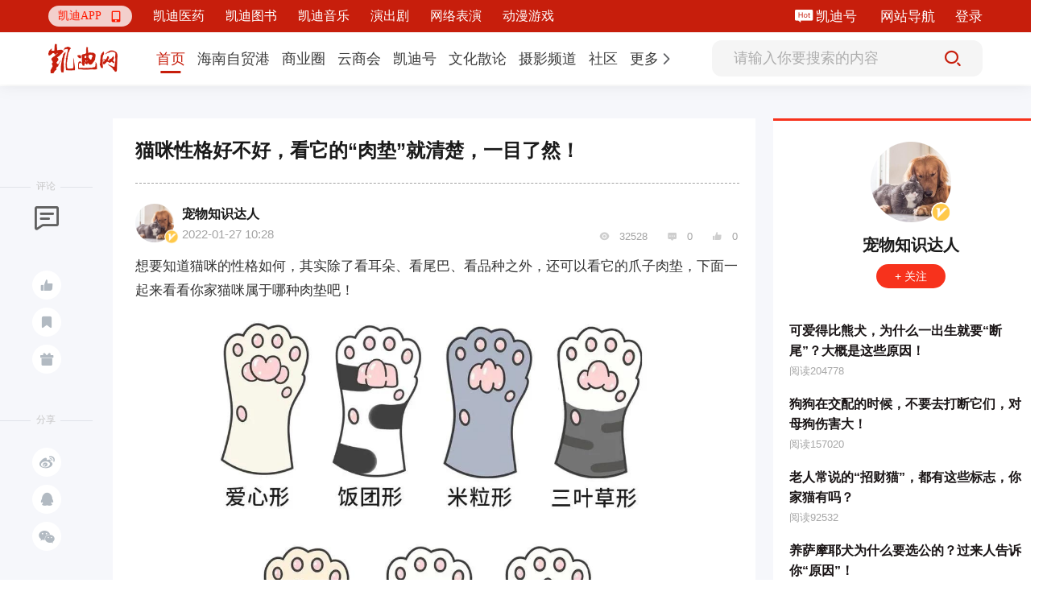

--- FILE ---
content_type: text/html; charset=utf-8
request_url: https://www.9kd.com/note/3740528
body_size: 11977
content:
<!doctype html>
<html data-n-head-ssr>
<head >
  <title>猫咪性格好不好，看它的“肉垫”就清楚，一目了然！_凯迪网资讯</title><meta  charset="utf-8"><meta  name="viewport" content="width=device-width, initial-scale=1"><meta  name="X-UA-Compatible" content="IE=edge,chrome=1"><meta  name="keywords" content="猫咪性格好不好，看它的“肉垫”就清楚，一目了然！"><meta  name="description" content="想要知道猫咪的性格如何，其实除了看耳朵、看尾巴、看品种之外，还可以看它的爪子肉垫，下面一起来看看你家猫咪属于哪种肉垫吧！①饭团肉垫饭团肉垫的猫咪其实是一只很开朗，而且还充满正义感的猫咪，这种猫咪对主人特别的忠心，而且警觉性很高，见不到家人被欺负。而且这样的猫咪都是很勇敢的，打架特别的厉害！②三叶草肉垫三叶草肉垫的猫咪特别的聪明，智商都是很高的，而且喜欢粘人，知道如何讨好主人，还有做一些简单的训练难"><meta  itemprop="url" content="[object Object]"><meta  itemprop="url" content="https://www.9kd.com/undefined/3740528"><link  rel="icon" type="image/x-icon" href="/favicon2.ico"><link  rel="stylesheet" href="https://g.alicdn.com/de/prismplayer/2.9.3/skins/default/aliplayer-min.css"><script  src="https://g.alicdn.com/de/prismplayer/2.9.3/aliplayer-min.js" charset="utf-8" type="text/javascript"></script><script  src="https://player.alicdn.com/aliplayer/presentation/js/aliplayercomponents.min.js" charset="utf-8"></script><script  src="https://hm.baidu.com/hm.js?f23477377aa0bd1dc93743229bb437b7" type="text/javascript"></script><link rel="preload" href="/_nuxt/aebdb4a.js" as="script"><link rel="preload" href="/_nuxt/cba1025.js" as="script"><link rel="preload" href="/_nuxt/css/eca0e85.css" as="style"><link rel="preload" href="/_nuxt/e048e52.js" as="script"><link rel="preload" href="/_nuxt/css/1d15264.css" as="style"><link rel="preload" href="/_nuxt/5510646.js" as="script"><link rel="preload" href="/_nuxt/css/bd2bb28.css" as="style"><link rel="preload" href="/_nuxt/cc2c5ba.js" as="script"><link rel="preload" href="/_nuxt/css/ff08d62.css" as="style"><link rel="preload" href="/_nuxt/9ab3c32.js" as="script"><link rel="preload" href="/_nuxt/e51d8c7.js" as="script"><link rel="preload" href="/_nuxt/css/da37dcf.css" as="style"><link rel="preload" href="/_nuxt/3211994.js" as="script"><link rel="stylesheet" href="/_nuxt/css/eca0e85.css"><link rel="stylesheet" href="/_nuxt/css/1d15264.css"><link rel="stylesheet" href="/_nuxt/css/bd2bb28.css"><link rel="stylesheet" href="/_nuxt/css/ff08d62.css"><link rel="stylesheet" href="/_nuxt/css/da37dcf.css">
  <script src="https://hm.baidu.com/hm.js?49b9ec0752fc32fa94fb88844e9bc707" id="baidu_tj"></script>
  <script>try{window._hmt=window._hmt||[],window._hmt.push(["_trackPageview",to.fullPath])}catch(t){}</script>
  <script>window.dataLayer=window.dataLayer||[]</script>
  <script>function gtag(){dataLayer.push(arguments)}window.dataLayer=window.dataLayer||[],gtag("js",new Date),gtag("config","UA-194279133-1")</script>
</head>
<body >
  <div data-server-rendered="true" id="__nuxt"><!----><div id="__layout"><div class="fixedkdheader-newui fixedkdheader-newui-fold"><div class="community-functional community-functional-newui community-functional-newui-fold" data-v-00bc7a71><div class="community-wrap" data-v-00bc7a71><div class="left-wrap-newui left-wrap-newui-fold" data-v-257c0db2 data-v-00bc7a71><div class="nav-erweima nav-erweima-newui nav-erweima-newui-fold" data-v-1c903982 data-v-257c0db2><div class="el-dropdown" data-v-1c903982><div class="erweima-dropdown-menu-newui" data-v-1c903982><span class="el-dropdown-link" data-v-1c903982>凯迪APP</span> <span class="iconfont" data-v-1c903982></span></div> <ul class="el-dropdown-menu el-popper erweima-dropdown-menu" style="display:none;width:135px;padding:10px;border:none;overflow:hidden;border-radius:18px;background-size:100%;height:auto;margin-top:10px;backdrop-filter:blur(2px);background:#c71e0c;" data-v-1c903982><img src="" style="width:100%;" data-v-1c903982></ul></div></div> <div class="new-ui-nav-chanel" data-v-257c0db2></div></div> <div class="right-wrap right-wrap-newui right-wrap-newui-fold" data-v-39087dd9 data-v-00bc7a71><!----> <!----> <div class="margin-right-25 kd-hao-header" data-v-39087dd9><span class="iconfont iconhot" data-v-39087dd9></span> <a href="https://www.9kd.com/login" target="_blank" data-v-39087dd9>凯迪号 </a></div> <a href="https://www.9kd.com/sitemap.html" target="_blank" class="margin-right-25" data-v-39087dd9>
    网站导航
  </a> <div class="kd-login-btn" data-v-39087dd9>登录</div> <!----></div></div></div> <div class="nav nav-newui" style="transform:;" data-v-bbf5c85c><div class="nav-newui-top" data-v-bbf5c85c><div class="nav-newui-top-wrap" data-v-bbf5c85c><h1 class="nav-newui-top-logo" data-v-bbf5c85c><a href="/" class="nuxt-link-active" data-v-bbf5c85c>凯迪网 有你，更有影响力</a></h1> <div class="nav-newui-top-nav" data-v-bbf5c85c><div class="nav-menu-bar-newui" data-v-a7e89f98 data-v-bbf5c85c><div class="nav-menu-bar-newui-link" data-v-a7e89f98><a href="https://www.9kd.com" class="nav-menu-bar-newui-link-item nav-menu-bar-newui-link-active" data-v-a7e89f98><span data-v-a7e89f98>首页</span></a><a href="https://www.9kd.com/channel/freeport?n=2" class="nav-menu-bar-newui-link-item" data-v-a7e89f98><span data-v-a7e89f98>海南自贸港</span></a><a href="https://www.9kd.com/channel/finance?n=10024" class="nav-menu-bar-newui-link-item" data-v-a7e89f98><span data-v-a7e89f98>商业圈</span></a><a href="https://www.9kd.com/channel/business?n=10028" class="nav-menu-bar-newui-link-item" data-v-a7e89f98><span data-v-a7e89f98>云商会</span></a><a href="https://www.9kd.com/channel/column?n=10064" class="nav-menu-bar-newui-link-item" data-v-a7e89f98><span data-v-a7e89f98>凯迪号</span></a><a href="https://www.9kd.com/channel/religion?n=10092" class="nav-menu-bar-newui-link-item" data-v-a7e89f98><span data-v-a7e89f98>文化散论</span></a><a href="https://www.9kd.com/channel/shoot?n=10106" class="nav-menu-bar-newui-link-item" data-v-a7e89f98><span data-v-a7e89f98>摄影频道</span></a><a href="https://www.9kd.com/community" class="nav-menu-bar-newui-link-item" data-v-a7e89f98><span data-v-a7e89f98>社区</span></a> <div class="el-dropdown" data-v-a7e89f98><div class="dropdown-link-wrap" data-v-a7e89f98><span class="nav-menu-bar-newui-dropdown-link" data-v-a7e89f98>更多</span> <i class="el-icon-arrow-right" data-v-a7e89f98></i></div> <ul class="el-dropdown-menu el-popper" style="display:none;" data-v-a7e89f98><li tabindex="-1" class="el-dropdown-menu__item nav-menu-bar-newui-link-item" data-v-a7e89f98><!---->
          法治天地
        </li><li tabindex="-1" class="el-dropdown-menu__item nav-menu-bar-newui-link-item" data-v-a7e89f98><!---->
          武汉印象
        </li><li tabindex="-1" class="el-dropdown-menu__item nav-menu-bar-newui-link-item" data-v-a7e89f98><!---->
          海商
        </li><li tabindex="-1" class="el-dropdown-menu__item nav-menu-bar-newui-link-item" data-v-a7e89f98><!---->
          湘商
        </li></ul></div></div></div></div> <div class="nav-newui-top-search" data-v-bbf5c85c><div class="nav-search-bar-newui" data-v-9ca93a1e data-v-bbf5c85c><input type="text" placeholder="请输入你要搜索的内容" value="" class="nav-search-bar-newui__input" data-v-9ca93a1e> <div class="nav-search-bar-newui__button" data-v-9ca93a1e><i class="iconfont iconsousuoicon" data-v-9ca93a1e></i></div></div></div></div></div></div> <div><div class="news-detail"><div class="news-detail-container clearfix news-detail-container-newui"><div class="left-wrap-aside"><div class="aside-block"><div class="aside-block-line"></div> <div class="block-name">评论</div> <div class="icon-wrap"><span class="iconfont ico1"></span> <!----> <span><div role="tooltip" id="el-popover-1477" aria-hidden="true" class="el-popover el-popper el-popover--plain" style="width:100px;display:none;"><!---->点赞</div><span class="el-popover__reference-wrapper"><span class="ico-btn tp"><i class="iconfont ico2"></i> <!----></span></span></span> <span><div role="tooltip" id="el-popover-480" aria-hidden="true" class="el-popover el-popper el-popover--plain" style="width:100px;display:none;"><!---->收藏</div><span class="el-popover__reference-wrapper"><span class="ico-btn"><i class="iconfont ico3"></i></span></span></span> <!----> <span><div role="tooltip" id="el-popover-1141" aria-hidden="true" class="el-popover el-popper el-popover--plain" style="width:120px;display:none;"><!---->投喂支持</div><span class="el-popover__reference-wrapper"><span class="ico-btn"><i class="iconfont ico4"></i></span></span></span></div></div> <div class="aside-block"><div class="aside-block-line"></div> <div class="block-name">分享</div> <div class="icon-wrap"><span class="ico-btn"><i class="iconfont ico5"></i></span> <span class="ico-btn"><i class="iconfont ico6"></i></span> <span class="ico-btn"><i class="iconfont ico7"></i></span> <div class="dropdown-wrap" style="display:none;"><img src="" alt></div></div></div></div> <div class="mid-wrap-content fl"><div class="ncLeft"><div class="ywcontent"><h1 class="title">猫咪性格好不好，看它的“肉垫”就清楚，一目了然！</h1> <div class="line"></div> <div class="ncinfo"><div class="time"><div class="aImg cur"><img src="https://cdn.9kd.com/kdnet/a6593d8447984c8a9fc798ad5c327a1d.png"> <img src="https://cdn.9kd.com/kdnet/%E8%AE%A4%E8%AF%81%403x.png" alt="这个是认证" class="certi"></div> <div class="aInfo"><p class="p1"><span class="cur">宠物知识达人</span> <!----></p> <p class="p2">
                  2022-01-27 10:28
                  <span style="margin-left: 5px"></span></p></div></div> <div class="handle"><span class="iconfont ico"></span> <span>32528</span> <span class="iconfont ico"></span> <span>0</span> <span class="iconfont ico"></span> <span>0</span></div></div> <article class="ncContent ql-editor"><p data-track="1" data-pm-slice="0 0 []">想要知道猫咪的性格如何，其实除了看耳朵、看尾巴、看品种之外，还可以看它的爪子肉垫，下面一起来看看你家猫咪属于哪种肉垫吧！</p><p class="pgc-img"><img style="display:block;margin:0 auto;max-width:100%" class="cover-select-image-6414263811132692" data-ic="false" src="https://cdn.9kd.com/kdnet/2b6b95be1a77446f83310d7719f7d1d2.jpg" image_type="1" data-="" data-ic-uri=""><span class="pgc-img-caption"></span><a></a></p><p data-track="6"><strong><span>① 饭团肉垫</span></strong></p><p data-track="17">饭团肉垫的猫咪其实是一只很开朗，而且还充满正义感的猫咪，这种猫咪对主人特别的忠心，而且警觉性很高，见不到家人被欺负。</p><p data-track="18">而且这样的猫咪都是很勇敢的，打架特别的厉害！</p><p class="pgc-img"><img style="display:block;margin:0 auto;max-width:100%" class="cover-select-image-6414263811132692" data-ic="false" src="https://cdn.9kd.com/kdnet/d811af827f4446d7801063996aec5ead.jpg" image_type="1" data-="" data-ic-uri=""><span class="pgc-img-caption"></span><a></a></p><p data-track="7"><strong><span>② 三叶草肉垫</span></strong></p><p data-track="21">三叶草肉垫的猫咪特别的聪明，智商都是很高的，而且喜欢粘人，知道如何讨好主人，还有做一些简单的训练难不了它。</p><p data-track="22">不过三叶草肉垫的猫咪有点记仇，得罪过它一次，可能就会记恨你一辈子了！</p><p class="pgc-img"><img style="display:block;margin:0 auto;max-width:100%" class="cover-select-image-6414263811132692" data-ic="false" src="https://cdn.9kd.com/kdnet/ebe9d98afd724238ae906bf0a4a9ffda.jpg" image_type="1" data-="" data-ic-uri=""><span class="pgc-img-caption"></span><a></a></p><p data-track="44"><strong><span>③ 米粒肉垫</span></strong></p><p data-track="45">如果是米粒肉垫的猫咪，那么它的性格肯定会很胆小，而且还很温柔，喜欢黏着主人，还喜欢跟主人睡觉，主人去哪里它去哪里。</p><p data-track="46">而且这种猫咪很难接受新伙伴，跟其它猫咪相处起来比较难！</p><p class="pgc-img"><img style="display:block;margin:0 auto;max-width:100%" class="cover-select-image-6414263811132692" data-ic="false" src="https://cdn.9kd.com/kdnet/2848681f9fb840af8cd842f9b200f707.jpg" image_type="1" data-="" data-ic-uri=""><span class="pgc-img-caption"></span><a></a></p><p data-track="10"><strong><span>④ 爱心肉垫</span></strong></p><p data-track="37">如果你家猫咪的肉垫是爱心形状的，那么你就偷着乐吧，这样的猫咪性格特别的好，而且还很爱跟主人撒娇、卖萌，是一只特别可爱的猫咪。</p><p data-track="38">而且这种爱心肉垫的猫咪，还特别的好相处，跟其它猫咪相处起来不难！</p><p class="pgc-img"><img style="display:block;margin:0 auto;max-width:100%" class="cover-select-image-6414263811132692" data-ic="false" src="https://cdn.9kd.com/kdnet/26aa97417c5f42028eb69ccab977c9d7.jpg" image_type="1" data-="" data-ic-uri=""><span class="pgc-img-caption"></span><a></a></p><p data-track="11"><strong><span>⑤ 火箭肉垫</span></strong></p><p data-track="25">要是你家猫咪是火箭肉垫的，那么就要注意了，这样的猫咪好奇心特别的强，而且警觉性很高，喜欢到处冒险，搞破坏第一名，野性也特别的大。</p><p data-track="26">建议主人应该多训练它，这样它就会乖巧很多，而且这种猫咪很聪明还很贪吃！</p><p class="pgc-img"><img style="display:block;margin:0 auto;max-width:100%" class="cover-select-image-6414263811132692" data-ic="false" src="https://cdn.9kd.com/kdnet/ed9b98aec07748fcab2a7addf134333b.jpg" image_type="1" data-="" data-ic-uri=""><span class="pgc-img-caption"></span><a></a></p><p data-track="40"><strong><span>⑥ 富士山肉垫</span></strong></p><p data-track="41">如果你家猫咪是富士山肉垫的，那么你很幸运，找到了一只霸道总裁，这种猫咪性格比较高冷，而且不爱搭理主人，不喜欢做的事情坚决不做。</p><p data-track="42">不过这种猫咪比较安静，不会打扰主人！</p><p class="pgc-img"><img style="display:block;margin:0 auto;max-width:100%" class="cover-select-image-6414263811132692" data-ic="false" src="https://cdn.9kd.com/kdnet/e64060ea1a0a4951ae8db7657964e92b.jpg" image_type="1" data-="" data-ic-uri=""><span class="pgc-img-caption"></span><a></a></p><h1 spellcheck="false" class="pgc-h-arrow-right" data-track="28"><br></h1><p class="pgc-img"><span class="pgc-img-caption"></span><a></a></p><p data-track="33"><strong>结语：</strong>你家猫咪是什么肉垫呢？</p><p><!--StartFragment--><!--EndFragment--></p><p class="pgc-img"><img style="display:block;margin:0 auto;max-width:100%" class="cover-select-image-6414263811132692" data-ic="false" src="https://cdn.9kd.com/kdnet/906805e9eddf4c6ebccaea8ab2cbf0b3.jpg" image_type="5" data-="" data-ic-uri=""><span class="pgc-img-caption"></span><a></a></p></article> <div class="labels-content"><div class="labels-item">
              # 猫咪
            </div></div> <div class="special_sign"></div> <div class="special_Statement">
            本文为凯迪网自媒体“凯迪号”作者上传发布，代表其个人观点与立场，凯迪网仅提供信息发布与储存服务。文章内容之真实性、准确性由用户自行辨别，凯迪网有权利对涉嫌违反相关法律、法规内容进行相应处置。
          </div> <div class="line"></div> <div class="accusation-first-time"><div class="kd-accusation">
              举报
            </div> <!----></div> <div class="admire"><div class="admire-btn"><div class="admire-icon zan"><span class="iconfont ico"></span></div> <div class="tet">投喂支持</div></div> <div class="admire-btn"><div class="admire-icon zan"><span class="iconfont ico-1"></span></div> <div class="tet">点赞</div></div></div></div> <div class="ywcomment"><div class="pub">发表评论</div> <!----> <div class="comment">
            请先
            <span>注册</span> <span>/</span> <span>登录</span>后参与评论
          </div> <!----> <!----> <!---->  <!----> <!----></div> <!----> <!----></div></div> <div class="right-wrap-info fr"><div class="zuozhe"><div class="block"><img src="https://cdn.9kd.com/kdnet/a6593d8447984c8a9fc798ad5c327a1d.png"> <img src="https://cdn.9kd.com/kdnet/%E8%AE%A4%E8%AF%81%403x.png" alt="这个是认证" class="certi"></div> <div class="authorName"><span></span> <!----></div> <div class="fllow"><!----> <!----> <!----></div> <div class="text"><div class="autlist"><p class="title"><a href="https://www.9kd.com/note/3484942" title="可爱得比熊犬，为什么一出生就要“断尾”？大概是这些原因！" target="_blank">可爱得比熊犬，为什么一出生就要“断尾”？大概是这些原因！</a></p> <p class="num">阅读204778</p></div><div class="autlist"><p class="title"><a href="https://www.9kd.com/note/3051582" title="狗狗在交配的时候，不要去打断它们，对母狗伤害大！" target="_blank">狗狗在交配的时候，不要去打断它们，对母狗伤害大！</a></p> <p class="num">阅读157020</p></div><div class="autlist"><p class="title"><a href="https://www.9kd.com/note/3496342" title="老人常说的“招财猫”，都有这些标志，你家猫有吗？" target="_blank">老人常说的“招财猫”，都有这些标志，你家猫有吗？</a></p> <p class="num">阅读92532</p></div><div class="autlist"><p class="title"><a href="https://www.9kd.com/note/3677691" title="养萨摩耶犬为什么要选公的？过来人告诉你“原因”！" target="_blank">养萨摩耶犬为什么要选公的？过来人告诉你“原因”！</a></p> <p class="num">阅读74818</p></div></div></div> <!----></div></div> <div data-v-2be69848></div> <!----> <div class="reward_dg"><div class="el-dialog__wrapper" style="display:none;"><div role="dialog" aria-modal="true" aria-label="dialog" class="el-dialog dialogSize" style="margin-top:15vh;"><div class="el-dialog__header"><div class="titleZise"><img src="https://cdn.9kd.com/kdnet/a6593d8447984c8a9fc798ad5c327a1d.png" alt=""> <span>给  投喂支持</span></div><button type="button" aria-label="Close" class="el-dialog__headerbtn"><i class="el-dialog__close el-icon el-icon-close"></i></button></div><!----><!----></div></div></div> <div class="balance_dg"><div class="el-dialog__wrapper" style="display:none;"><div role="dialog" aria-modal="true" aria-label="dialog" class="el-dialog" style="margin-top:15vh;"><div class="el-dialog__header"><div class="wp_title">请输入交易密码</div><button type="button" aria-label="Close" class="el-dialog__headerbtn"><i class="el-dialog__close el-icon el-icon-close"></i></button></div><!----><!----></div></div></div> <!----> <div class="el-dialog__wrapper Dia" style="display:none;" data-v-29484813><div role="dialog" aria-modal="true" aria-label="dialog" class="el-dialog" style="margin-top:15vh;width:417px;"><div class="el-dialog__header"><span class="el-dialog__title"></span><button type="button" aria-label="Close" class="el-dialog__headerbtn"><i class="el-dialog__close el-icon el-icon-close"></i></button></div><!----><!----></div></div></div></div> <div class="footer"><div class="footerContent"><p><a target="_blank" href="https://beian.miit.gov.cn/#/Integrated/index">琼ICP备09005089号</a> |
      <a target="_blank" href="http://www.beian.gov.cn/portal/registerSystemInfo?recordcode=46010802000728"><img src="https://cdn.9kd.com/kdnet/icon.png" alt> 琼公网安备 46010802000728号</a> |
      <a target="_blank" href="https://9kd.com/kd-net/kd-licenses/9kd-icp.html">增值电信业务经营许可证琼B2-20170044</a> |
      <a target="_blank" href="https://9kd.com/kd-net/kd-licenses/9kd-wangwen.html">网络文化经营许可证 琼网文（2023）3923-203号</a> |
      <a target="_blank" href="https://9kd.com/kd-net/kd-licenses/9kd-yiyao.html">互联网药品服务资格证书（琼）-经营性-2020-0029</a> |
      <a target="_blank" href="https://9kd.com/kd-net/kd-licenses/9kd-ylqx.html">第二类医疗器械经营备案 琼海口药监械经营备20220477号</a> |
      <a target="_blank" href="https://9kd.com/kd-net/kd-licenses/9kd-yyzz.html">营业执照</a> |
      <a target="_blank" href="https://www.12377.cn/jbxzxq/sql_web.html">涉企侵权举报中心</a></p> <p>Copyright ©2000-2025 凯迪网络信息技术（海南）有限公司 corporation. All Rights Reserved</p></div></div> <!----></div></div></div><script>window.__NUXT__=(function(a,b,c,d,e,f,g,h,i,j,k,l,m,n,o,p,q,r,s,t,u,v,w,x,y,z,A,B,C,D,E,F,G,H,I,J,K,L,M,N,O,P,Q,R,S,T,U,V,W,X,Y,Z,_,$,aa,ab,ac,ad,ae,af,ag){y.category=[{id:w,name:"乡村振兴",sort:c,url:"https:\u002F\u002Fwww.9kd.com\u002Fchannel\u002Frural vitalization"},{id:f,name:"琼玩汇",sort:e,url:"https:\u002F\u002Fwww.9kd.com\u002Fchannel\u002Fservice"},{id:383,name:"政企资讯",sort:i,url:"https:\u002F\u002Fwww.9kd.com\u002Fchannel\u002Fpolicy of hainan "},{id:381,name:"艺术海南",sort:f,url:"https:\u002F\u002Fwww.9kd.com\u002Fchannel\u002Farthainan"},{id:382,name:"文化海南",sort:t,url:"https:\u002F\u002Fwww.9kd.com\u002Fchannel\u002Fculture of hainan"}];y.id=e;y.name="海南自贸港";y.type=c;y.url="https:\u002F\u002Fwww.9kd.com\u002Fchannel\u002Ffreeport";z.category=[{id:286,name:"公司简介",sort:c,url:A},{id:287,name:"新闻资讯",sort:e,url:A},{id:288,name:"联系我们",sort:l,url:A}];z.id=_;z.name="凯迪医药";z.type=f;z.url="https:\u002F\u002Fwww.9kd.com\u002Fmedicine_kd";B.category=[{id:111,name:"消费",sort:f,url:"https:\u002F\u002Fwww.9kd.com\u002Fchannel\u002Fconsume"},{id:142,name:"市场",sort:t,url:"https:\u002F\u002Fwww.9kd.com\u002Fchannel\u002Fmoney"},{id:421,name:"电商",sort:C,url:"https:\u002F\u002Fwww.9kd.com\u002Fchannel\u002FEC"},{id:291,name:"产经",sort:12,url:"https:\u002F\u002Fwww.9kd.com\u002Fchannel\u002Fmacro"}];B.id=10024;B.name="商业圈";B.type=c;B.url="https:\u002F\u002Fwww.9kd.com\u002Fchannel\u002Ffinance";D.category=[];D.id=$;D.name="凯迪图书";D.type=f;D.url="https:\u002F\u002Fwww.9kd.com\u002Fbook_kd";E.category=[{id:135,name:aa,sort:c,url:"https:\u002F\u002Fwww.9kd.com\u002Fchannel\u002Fbusinessnews"},{id:350,name:"BOSS内参",sort:t,url:"https:\u002F\u002Fwww.9kd.com\u002Fchannel\u002Freference"},{id:351,name:"创业锦囊",sort:w,url:"https:\u002F\u002Fwww.9kd.com\u002Fchannel\u002Fstartup"}];E.id=10028;E.name="云商会";E.type=c;E.url="https:\u002F\u002Fwww.9kd.com\u002Fchannel\u002Fbusiness";F.category=[];F.id=ab;F.name="凯迪音乐";F.type=f;F.url="https:\u002F\u002Fwww.9kd.com\u002Fchannel\u002Fmusic_kd";G.category=[{id:343,name:"企业",sort:c,url:"https:\u002F\u002Fwww.9kd.com\u002Fchannel\u002Fcompany"},{id:301,name:"个人",sort:e,url:"https:\u002F\u002Fwww.9kd.com\u002Fchannel\u002Fpersonal"}];G.id=10064;G.name="凯迪号";G.type=c;G.url="https:\u002F\u002Fwww.9kd.com\u002Fchannel\u002Fcolumn";H.category=[{id:392,name:"墨韵丹青",sort:c,url:"https:\u002F\u002Fwww.9kd.com\u002Fchannel\u002Fart"},{id:457,name:"明德问道",sort:e,url:"https:\u002F\u002Fwww.9kd.com\u002Fchannel\u002Fguoxue"}];H.id=10092;H.name="文化散论";H.type=c;H.url="https:\u002F\u002Fwww.9kd.com\u002Fchannel\u002Freligion";I.category=[{id:455,name:"摄影交流",sort:c,url:"https:\u002F\u002Fwww.9kd.com\u002Fchannel\u002Fexchange"},{id:454,name:"生态拍鸟",sort:e,url:"https:\u002F\u002Fwww.9kd.com\u002Fchannel\u002Fbirds"},{id:453,name:"摄影旅游",sort:i,url:"https:\u002F\u002Fwww.9kd.com\u002Fchannel\u002FPhotography tourism"},{id:452,name:"在线影展",sort:l,url:"https:\u002F\u002Fwww.9kd.com\u002Fchannel\u002FOnline Film"},{id:456,name:"器材交流",sort:f,url:"https:\u002F\u002Fwww.9kd.com\u002Fchannel\u002Fequipment"}];I.id=10106;I.name="摄影频道";I.type=c;I.url="https:\u002F\u002Fwww.9kd.com\u002Fchannel\u002Fshoot";J.category=[{id:380,name:"节目",sort:c,url:"https:\u002F\u002Fwww.9kd.com\u002Fchannel\u002Fprogram"}];J.id=ac;J.name="演出剧";J.type=c;J.url="https:\u002F\u002Fwww.9kd.com\u002Fchannel\u002FPlay";K.category=[];K.id=ad;K.name="网络表演";K.type=f;K.url="https:\u002F\u002Fwww.9kd.com\u002Fchannel\u002Flive_kd";L.category=[{id:14,name:"猫谈财经",sort:c,url:"https:\u002F\u002Fwww.9kd.com\u002Fcommunity\u002Feconomy"},{id:406,name:"猫眼看人",sort:e,url:"https:\u002F\u002Fwww.9kd.com\u002Fcommunity\u002Fread"},{id:404,name:"摄影论坛",sort:i,url:"https:\u002F\u002Fwww.9kd.com\u002Fcommunity\u002FPhotography"},{id:305,name:"旅游心得",sort:l,url:"https:\u002F\u002Fwww.9kd.com\u002Fcommunity\u002Ftour"},{id:412,name:"职场交流",sort:f,url:"https:\u002F\u002Fwww.9kd.com\u002Fcommunity\u002Fjob"},{id:459,name:"企业品牌",sort:t,url:"https:\u002F\u002Fwww.9kd.com\u002Fcommunity\u002Fbrand"},{id:149,name:"健康养生",sort:w,url:"https:\u002F\u002Fwww.9kd.com\u002Fcommunity\u002Fkdhealth"},{id:461,name:"企业资讯",sort:8,url:"https:\u002F\u002Fwww.9kd.com\u002Fcommunity\u002FEIP"},{id:460,name:"企业实力榜",sort:9,url:"https:\u002F\u002Fwww.9kd.com\u002Fcommunity\u002FEnterprise ranking"},{id:462,name:"工业品牌",sort:C,url:"https:\u002F\u002Fwww.9kd.com\u002Fcommunity\u002FEP"},{id:414,name:"楼盘社区",sort:C,url:"https:\u002F\u002Fwww.9kd.com\u002Fcommunity\u002Fbuildings"},{id:409,name:"美食美酒",sort:11,url:"https:\u002F\u002Fwww.9kd.com\u002Fcommunity\u002Ffoodandwine"},{id:152,name:"站务专区",sort:34,url:"https:\u002F\u002Fwww.9kd.com\u002Fcommunity\u002Fwebservice"}];L.id=c;L.name="社区";L.type=e;L.url="https:\u002F\u002Fwww.9kd.com\u002Fcommunity";M.category=[{id:444,name:"普法案例",sort:c,url:"https:\u002F\u002Fwww.9kd.com\u002Fchannel\u002Fpopularize law"},{id:445,name:"法治教育",sort:e,url:"https:\u002F\u002Fwww.9kd.com\u002Fchannel\u002FLegal education"},{id:446,name:"法律法规",sort:i,url:"https:\u002F\u002Fwww.9kd.com\u002Fchannel\u002FLaws and regulations"}];M.id=10104;M.name="法治天地";M.type=c;M.url="https:\u002F\u002Fwww.9kd.com\u002Fchannel\u002Frule by law";N.category=[{id:447,name:"武汉动态",sort:c,url:"https:\u002F\u002Fwww.9kd.com\u002Fchannel\u002FWuhan Dynamic"},{id:448,name:"武汉人文",sort:e,url:"https:\u002F\u002Fwww.9kd.com\u002Fchannel\u002FWuhan Humanity"},{id:449,name:"武汉经济",sort:i,url:"https:\u002F\u002Fwww.9kd.com\u002Fchannel\u002FWuhan Economy"},{id:450,name:"武汉旅游",sort:l,url:"https:\u002F\u002Fwww.9kd.com\u002Fchannel\u002FWuhan Travel"},{id:451,name:ae,sort:f,url:"https:\u002F\u002Fwww.9kd.com\u002Fchannel\u002FImpression"}];N.id=10105;N.name=ae;N.type=c;N.url="https:\u002F\u002Fwww.9kd.com\u002Fchannel\u002FWuhan Impression";O.category=[{id:434,name:"版权动漫",sort:e,url:"https:\u002F\u002Fwww.9kd.com\u002Fchannel\u002Fcopyrightanime"},{id:379,name:"作品",sort:i,url:"https:\u002F\u002Fwww.9kd.com\u002Fchannel\u002FAnimationworks"}];O.id=af;O.name="动漫游戏";O.type=c;O.url="https:\u002F\u002Fwww.9kd.com\u002Fchannel\u002FKDcomic";P.category=[{id:436,name:"非遗文旅",sort:c,url:"https:\u002F\u002Fwww.9kd.com\u002Fchannel\u002FHSTravel"},{id:440,name:"游客中心",sort:e,url:"https:\u002F\u002Fwww.9kd.com\u002Fchannel\u002FHSTourist"},{id:437,name:"城市文化",sort:i,url:"https:\u002F\u002Fwww.9kd.com\u002Fchannel\u002FHSCulture"},{id:441,name:"地名路书",sort:l,url:"https:\u002F\u002Fwww.9kd.com\u002Fchannel\u002FHSRoad book"},{id:438,name:"城市采编",sort:f,url:"https:\u002F\u002Fwww.9kd.com\u002Fchannel\u002FHSBusiness"},{id:442,name:"品牌黄页",sort:t,url:"https:\u002F\u002Fwww.9kd.com\u002Fchannel\u002FHSBrand"},{id:439,name:"城市印象",sort:w,url:"https:\u002F\u002Fwww.9kd.com\u002Fchannel\u002FHSCity"}];P.id=10103;P.name="海商";P.type=c;P.url="https:\u002F\u002Fwww.9kd.com\u002Fchannel\u002Fhnhs";Q.category=[{id:427,name:"湘商头条",sort:c,url:"https:\u002F\u002Fwww.9kd.com\u002Fchannel\u002Fxstrends"},{id:428,name:"湘商访谈",sort:e,url:"https:\u002F\u002Fwww.9kd.com\u002Fchannel\u002Fxsinterview"},{id:429,name:"湘商视频",sort:i,url:"https:\u002F\u002Fwww.9kd.com\u002Fchannel\u002Fxsvideo"},{id:430,name:aa,sort:l,url:"https:\u002F\u002Fwww.9kd.com\u002Fchannel\u002Fxsbusinessnews"},{id:432,name:"知青文化",sort:f,url:"https:\u002F\u002Fwww.9kd.com\u002Fchannel\u002Feducated youth"}];Q.id=10100;Q.name="湘商";Q.type=c;Q.url="https:\u002F\u002Fwww.9kd.com\u002Fchannel\u002Fhnsr";Z[0]=y;Z[1]=z;Z[2]=B;Z[3]=D;Z[4]=E;Z[5]=F;Z[6]=G;Z[7]=H;Z[8]=I;Z[9]=J;Z[10]=K;Z[11]=L;Z[12]=M;Z[13]=N;Z[14]=O;Z[15]=P;Z[16]=Q;ag.url="https:\u002F\u002Fwww.9kd.com";ag.name="首页";ag.id=a;return {layout:"default",data:[{banCommentStatus:d,detailInfo:{abstracte:b,alternativeTitle:b,appreciate:d,appreciates:a,author:{author:b,avatar:m,certify:g,createTime:n,expireTime:a,field:g,id:h,nickname:k,password:o,phoneNumber:p,platformUser:c,product:b,remark:q,source:r,status:a,topic:s,writePermission:d},banCommentStatus:d,changeChannel:d,channelList:[],collect:d,collects:a,comments:a,content:"\u003Cp data-track=\"1\" data-pm-slice=\"0 0 []\"\u003E想要知道猫咪的性格如何，其实除了看耳朵、看尾巴、看品种之外，还可以看它的爪子肉垫，下面一起来看看你家猫咪属于哪种肉垫吧！\u003C\u002Fp\u003E\u003Cp class=\"pgc-img\"\u003E\u003Cimg style=\"display:block;margin:0 auto;max-width:100%\" class=\"cover-select-image-6414263811132692\" data-ic=\"false\" src=\"https:\u002F\u002Fcdn.9kd.com\u002Fkdnet\u002F2b6b95be1a77446f83310d7719f7d1d2.jpg\" image_type=\"1\" data-=\"\" data-ic-uri=\"\"\u003E\u003Cspan class=\"pgc-img-caption\"\u003E\u003C\u002Fspan\u003E\u003Ca\u003E\u003C\u002Fa\u003E\u003C\u002Fp\u003E\u003Cp data-track=\"6\"\u003E\u003Cstrong\u003E\u003Cspan\u003E① 饭团肉垫\u003C\u002Fspan\u003E\u003C\u002Fstrong\u003E\u003C\u002Fp\u003E\u003Cp data-track=\"17\"\u003E饭团肉垫的猫咪其实是一只很开朗，而且还充满正义感的猫咪，这种猫咪对主人特别的忠心，而且警觉性很高，见不到家人被欺负。\u003C\u002Fp\u003E\u003Cp data-track=\"18\"\u003E而且这样的猫咪都是很勇敢的，打架特别的厉害！\u003C\u002Fp\u003E\u003Cp class=\"pgc-img\"\u003E\u003Cimg style=\"display:block;margin:0 auto;max-width:100%\" class=\"cover-select-image-6414263811132692\" data-ic=\"false\" src=\"https:\u002F\u002Fcdn.9kd.com\u002Fkdnet\u002Fd811af827f4446d7801063996aec5ead.jpg\" image_type=\"1\" data-=\"\" data-ic-uri=\"\"\u003E\u003Cspan class=\"pgc-img-caption\"\u003E\u003C\u002Fspan\u003E\u003Ca\u003E\u003C\u002Fa\u003E\u003C\u002Fp\u003E\u003Cp data-track=\"7\"\u003E\u003Cstrong\u003E\u003Cspan\u003E② 三叶草肉垫\u003C\u002Fspan\u003E\u003C\u002Fstrong\u003E\u003C\u002Fp\u003E\u003Cp data-track=\"21\"\u003E三叶草肉垫的猫咪特别的聪明，智商都是很高的，而且喜欢粘人，知道如何讨好主人，还有做一些简单的训练难不了它。\u003C\u002Fp\u003E\u003Cp data-track=\"22\"\u003E不过三叶草肉垫的猫咪有点记仇，得罪过它一次，可能就会记恨你一辈子了！\u003C\u002Fp\u003E\u003Cp class=\"pgc-img\"\u003E\u003Cimg style=\"display:block;margin:0 auto;max-width:100%\" class=\"cover-select-image-6414263811132692\" data-ic=\"false\" src=\"https:\u002F\u002Fcdn.9kd.com\u002Fkdnet\u002Febe9d98afd724238ae906bf0a4a9ffda.jpg\" image_type=\"1\" data-=\"\" data-ic-uri=\"\"\u003E\u003Cspan class=\"pgc-img-caption\"\u003E\u003C\u002Fspan\u003E\u003Ca\u003E\u003C\u002Fa\u003E\u003C\u002Fp\u003E\u003Cp data-track=\"44\"\u003E\u003Cstrong\u003E\u003Cspan\u003E③ 米粒肉垫\u003C\u002Fspan\u003E\u003C\u002Fstrong\u003E\u003C\u002Fp\u003E\u003Cp data-track=\"45\"\u003E如果是米粒肉垫的猫咪，那么它的性格肯定会很胆小，而且还很温柔，喜欢黏着主人，还喜欢跟主人睡觉，主人去哪里它去哪里。\u003C\u002Fp\u003E\u003Cp data-track=\"46\"\u003E而且这种猫咪很难接受新伙伴，跟其它猫咪相处起来比较难！\u003C\u002Fp\u003E\u003Cp class=\"pgc-img\"\u003E\u003Cimg style=\"display:block;margin:0 auto;max-width:100%\" class=\"cover-select-image-6414263811132692\" data-ic=\"false\" src=\"https:\u002F\u002Fcdn.9kd.com\u002Fkdnet\u002F2848681f9fb840af8cd842f9b200f707.jpg\" image_type=\"1\" data-=\"\" data-ic-uri=\"\"\u003E\u003Cspan class=\"pgc-img-caption\"\u003E\u003C\u002Fspan\u003E\u003Ca\u003E\u003C\u002Fa\u003E\u003C\u002Fp\u003E\u003Cp data-track=\"10\"\u003E\u003Cstrong\u003E\u003Cspan\u003E④ 爱心肉垫\u003C\u002Fspan\u003E\u003C\u002Fstrong\u003E\u003C\u002Fp\u003E\u003Cp data-track=\"37\"\u003E如果你家猫咪的肉垫是爱心形状的，那么你就偷着乐吧，这样的猫咪性格特别的好，而且还很爱跟主人撒娇、卖萌，是一只特别可爱的猫咪。\u003C\u002Fp\u003E\u003Cp data-track=\"38\"\u003E而且这种爱心肉垫的猫咪，还特别的好相处，跟其它猫咪相处起来不难！\u003C\u002Fp\u003E\u003Cp class=\"pgc-img\"\u003E\u003Cimg style=\"display:block;margin:0 auto;max-width:100%\" class=\"cover-select-image-6414263811132692\" data-ic=\"false\" src=\"https:\u002F\u002Fcdn.9kd.com\u002Fkdnet\u002F26aa97417c5f42028eb69ccab977c9d7.jpg\" image_type=\"1\" data-=\"\" data-ic-uri=\"\"\u003E\u003Cspan class=\"pgc-img-caption\"\u003E\u003C\u002Fspan\u003E\u003Ca\u003E\u003C\u002Fa\u003E\u003C\u002Fp\u003E\u003Cp data-track=\"11\"\u003E\u003Cstrong\u003E\u003Cspan\u003E⑤ 火箭肉垫\u003C\u002Fspan\u003E\u003C\u002Fstrong\u003E\u003C\u002Fp\u003E\u003Cp data-track=\"25\"\u003E要是你家猫咪是火箭肉垫的，那么就要注意了，这样的猫咪好奇心特别的强，而且警觉性很高，喜欢到处冒险，搞破坏第一名，野性也特别的大。\u003C\u002Fp\u003E\u003Cp data-track=\"26\"\u003E建议主人应该多训练它，这样它就会乖巧很多，而且这种猫咪很聪明还很贪吃！\u003C\u002Fp\u003E\u003Cp class=\"pgc-img\"\u003E\u003Cimg style=\"display:block;margin:0 auto;max-width:100%\" class=\"cover-select-image-6414263811132692\" data-ic=\"false\" src=\"https:\u002F\u002Fcdn.9kd.com\u002Fkdnet\u002Fed9b98aec07748fcab2a7addf134333b.jpg\" image_type=\"1\" data-=\"\" data-ic-uri=\"\"\u003E\u003Cspan class=\"pgc-img-caption\"\u003E\u003C\u002Fspan\u003E\u003Ca\u003E\u003C\u002Fa\u003E\u003C\u002Fp\u003E\u003Cp data-track=\"40\"\u003E\u003Cstrong\u003E\u003Cspan\u003E⑥ 富士山肉垫\u003C\u002Fspan\u003E\u003C\u002Fstrong\u003E\u003C\u002Fp\u003E\u003Cp data-track=\"41\"\u003E如果你家猫咪是富士山肉垫的，那么你很幸运，找到了一只霸道总裁，这种猫咪性格比较高冷，而且不爱搭理主人，不喜欢做的事情坚决不做。\u003C\u002Fp\u003E\u003Cp data-track=\"42\"\u003E不过这种猫咪比较安静，不会打扰主人！\u003C\u002Fp\u003E\u003Cp class=\"pgc-img\"\u003E\u003Cimg style=\"display:block;margin:0 auto;max-width:100%\" class=\"cover-select-image-6414263811132692\" data-ic=\"false\" src=\"https:\u002F\u002Fcdn.9kd.com\u002Fkdnet\u002Fe64060ea1a0a4951ae8db7657964e92b.jpg\" image_type=\"1\" data-=\"\" data-ic-uri=\"\"\u003E\u003Cspan class=\"pgc-img-caption\"\u003E\u003C\u002Fspan\u003E\u003Ca\u003E\u003C\u002Fa\u003E\u003C\u002Fp\u003E\u003Ch1 spellcheck=\"false\" class=\"pgc-h-arrow-right\" data-track=\"28\"\u003E\u003Cbr\u003E\u003C\u002Fh1\u003E\u003Cp class=\"pgc-img\"\u003E\u003Cspan class=\"pgc-img-caption\"\u003E\u003C\u002Fspan\u003E\u003Ca\u003E\u003C\u002Fa\u003E\u003C\u002Fp\u003E\u003Cp data-track=\"33\"\u003E\u003Cstrong\u003E结语：\u003C\u002Fstrong\u003E你家猫咪是什么肉垫呢？\u003C\u002Fp\u003E\u003Cp\u003E\u003C!--StartFragment--\u003E\u003C!--EndFragment--\u003E\u003C\u002Fp\u003E\u003Cp class=\"pgc-img\"\u003E\u003Cimg style=\"display:block;margin:0 auto;max-width:100%\" class=\"cover-select-image-6414263811132692\" data-ic=\"false\" src=\"https:\u002F\u002Fcdn.9kd.com\u002Fkdnet\u002F906805e9eddf4c6ebccaea8ab2cbf0b3.jpg\" image_type=\"5\" data-=\"\" data-ic-uri=\"\"\u003E\u003Cspan class=\"pgc-img-caption\"\u003E\u003C\u002Fspan\u003E\u003Ca\u003E\u003C\u002Fa\u003E\u003C\u002Fp\u003E",contentLabels:[{createTime:R,id:429220,labelName:"猫咪",labelOrder:c,labelStatus:c,labelType:c,targetId:S,updateTime:R}],createTime:x,createTimeStr:T,description:"想要知道猫咪的性格如何，其实除了看耳朵、看尾巴、看品种之外，还可以看它的爪子肉垫，下面一起来看看你家猫咪属于哪种肉垫吧！①饭团肉垫饭团肉垫的猫咪其实是一只很开朗，而且还充满正义感的猫咪，这种猫咪对主人特别的忠心，而且警觉性很高，见不到家人被欺负。而且这样的猫咪都是很勇敢的，打架特别的厉害！②三叶草肉垫三叶草肉垫的猫咪特别的聪明，智商都是很高的，而且喜欢粘人，知道如何讨好主人，还有做一些简单的训练难",deviceType:c,firstPicture:"https:\u002F\u002Fcdn.9kd.com\u002Fkdnet\u002F2b6b95be1a77446f83310d7719f7d1d2.jpg",id:S,ipLocation:b,kind:c,oneOriginalPicture:b,onePicture:b,pictureChoose:c,pictures:[],playViews:a,product:a,realViews:325,reason:b,recommen:a,releaseNow:c,releaseTime:x,rewards:a,shares:a,sourceType:f,status:e,tagId:a,threeOriginalPicture:[],threePicture:[],title:"猫咪性格好不好，看它的“肉垫”就清楚，一目了然！",type:e,updateTime:x,updateTimeStr:T,userId:h,videoList:[],views:32528,znickname:k},commentList:U,remainComment:U,recommendFirst:[],recommendList:[],recommend:[],authorList:[{abstracte:b,appreciates:c,articleType:e,author:{author:b,avatar:m,certify:g,createTime:n,expireTime:a,field:g,id:h,nickname:k,password:o,phoneNumber:p,platformUser:c,product:b,remark:q,source:r,status:a,topic:s,writePermission:d},checkAppreciate:d,checkCollect:d,checkFollow:d,collectId:u,collectTime:a,collectTimeStr:b,collects:a,commentList:[],comments:a,content:b,contentLabels:[],createTime:1639967164325,createTimeStr:"2021-12-20 10:26",description:"相信不少人都见过断尾的比熊犬吧，那么为什么那么可爱的比熊犬，一出生就要给它断尾呢？其实是有原因的，下面一起来看看吧！什么是断尾手术？断尾手术一般在比熊犬出生的几周时间内进行，常见的断尾手术是用消过毒的细线将比熊犬尾巴部分系紧，这样就可以阻碍血液循环。几周之后被系紧的部位就会坏死，自然的就会脱落了！那么小就断尾不会痛吗？断尾手术在出生后的几周进行是最佳时间段，因为这个时候的比熊犬神经系统发育不完全，",firstPicture:V,focusState:a,height:a,hotComment:j,id:3484942,img:b,ipLocation:b,isappreciates:a,kind:c,layoutType:c,pictures:[V,"https:\u002F\u002Fcdn.9kd.com\u002Fkdnet\u002F10567dd950904905b84401cf314079b1.jpg","https:\u002F\u002Fcdn.9kd.com\u002Fkdnet\u002F9de43d2c852e41e49f910a6bf7c4d93e.jpg","https:\u002F\u002Fcdn.9kd.com\u002Fkdnet\u002F1cfba3b32e1f4c108cba05580f985cbb.jpg","https:\u002F\u002Fcdn.9kd.com\u002Fkdnet\u002Ff81d13abe04c476cb60fd8be2b6d94c4.jpg","https:\u002F\u002Fcdn.9kd.com\u002Fkdnet\u002Faed83efc69d54f36a19d1fa29cd7232a.jpg","https:\u002F\u002Fcdn.9kd.com\u002Fkdnet\u002F876eab65bac0407a98b9ea49132db05c.jpg","https:\u002F\u002Fcdn.9kd.com\u002Fkdnet\u002F7a5af92cf524419d92e97365ff53c255.jpg"],publisher:b,rewards:a,shares:c,sourceType:f,tagId:a,tagName:b,time:a,title:"可爱得比熊犬，为什么一出生就要“断尾”？大概是这些原因！",top:d,topfalg:v,userId:h,vid:b,views:204778,width:a},{abstracte:b,appreciates:a,articleType:e,author:{author:b,avatar:m,certify:g,createTime:n,expireTime:a,field:g,id:h,nickname:k,password:o,phoneNumber:p,platformUser:c,product:b,remark:q,source:r,status:a,topic:s,writePermission:d},checkAppreciate:d,checkCollect:d,checkFollow:d,collectId:u,collectTime:a,collectTimeStr:b,collects:a,commentList:[],comments:a,content:b,contentLabels:[],createTime:1631601999322,createTimeStr:"2021-09-14 14:46",description:"相信不少人都见过狗狗交配吧，交配在一起的狗狗就好像被东西黏住了一样，怎么都分不开，其实遇到狗狗交配的时候，千万不要去打断它们，因为这样做对母狗伤害大，下面一起来看看原因吧！狗狗交配的情况，其实在农村是比较常见的，因为狗狗大多数都是散养的，所以交配自由，特别是在狗狗发情期的时候更加严重。如果你遇到狗狗正在交配的话，千万不要去打断它们，强行分开狗狗会惨叫的！因为狗狗在交配的时候，公狗的阴茎末端海绵体会",firstPicture:W,focusState:a,height:a,hotComment:j,id:3051582,img:b,ipLocation:b,isappreciates:a,kind:c,layoutType:c,pictures:[W,"https:\u002F\u002Fcdn.9kd.com\u002Fkdnet\u002F7df9afa96dca4d4ab2a95183e908240a.jpg","https:\u002F\u002Fcdn.9kd.com\u002Fkdnet\u002Fdec718d61ccc4701819580385c6d8657.jpg","https:\u002F\u002Fcdn.9kd.com\u002Fkdnet\u002F13d46a6955974b24bc9ec9b41f8e6785.jpg","https:\u002F\u002Fcdn.9kd.com\u002Fkdnet\u002F5e15d27aab1849ee95dbcddaf54a30ae.jpg","https:\u002F\u002Fcdn.9kd.com\u002Fkdnet\u002Fd6181c1de83543bcaf522ec40759aab6.jpg"],publisher:b,rewards:a,shares:a,sourceType:f,tagId:a,tagName:b,time:a,title:"狗狗在交配的时候，不要去打断它们，对母狗伤害大！",top:d,topfalg:v,userId:h,vid:b,views:157020,width:a},{abstracte:b,appreciates:a,articleType:e,author:{author:b,avatar:m,certify:g,createTime:n,expireTime:a,field:g,id:h,nickname:k,password:o,phoneNumber:p,platformUser:c,product:b,remark:q,source:r,status:a,topic:s,writePermission:d},checkAppreciate:d,checkCollect:d,checkFollow:d,collectId:u,collectTime:a,collectTimeStr:b,collects:a,commentList:[],comments:a,content:b,contentLabels:[],createTime:1640140442102,createTimeStr:"2021-12-22 10:34",description:"相信不少人都想养一只可以招财的猫咪吧，今天小编就来跟大家说说，老人常讲的“招财猫”都有哪些标志吧，看看你家猫占几个！标志1：自己送上门的相信听过最多的就是“狗来富”吧，其实自己送上门的猫咪，也是可以带来好运的，有这样的标志主人不要嫌弃。说明你家要走大运了，自来猫如同“招财猫”！标志2：耳朵有点大猫咪的耳朵也分很多种，有大的、有小的、有立起的、有下垂的，如果你家猫咪的耳朵属于偏大的，那么说明也是“招",firstPicture:X,focusState:a,height:a,hotComment:j,id:3496342,img:b,ipLocation:b,isappreciates:a,kind:c,layoutType:c,pictures:[X,"https:\u002F\u002Fcdn.9kd.com\u002Fkdnet\u002Fe2612bf4e5554fabae8d9788eb217f29.jpg","https:\u002F\u002Fcdn.9kd.com\u002Fkdnet\u002F10ae12a34d264c9bb1dd6d71e0b62e27.jpg","https:\u002F\u002Fcdn.9kd.com\u002Fkdnet\u002F248f1e1ff3824e1186d19ffac1dcff85.jpg","https:\u002F\u002Fcdn.9kd.com\u002Fkdnet\u002Fdf408be9767b400495525a1d69866bd2.jpg","https:\u002F\u002Fcdn.9kd.com\u002Fkdnet\u002Ff6a04783e8e741359efb043650590c3c.jpg","https:\u002F\u002Fcdn.9kd.com\u002Fkdnet\u002F0a92fc6a4c0643c49f26192f0086e4f8.jpg","https:\u002F\u002Fcdn.9kd.com\u002Fkdnet\u002F3080deffd48a4c3aba3dda047174df44.jpg"],publisher:b,rewards:a,shares:a,sourceType:f,tagId:a,tagName:b,time:a,title:"老人常说的“招财猫”，都有这些标志，你家猫有吗？",top:d,topfalg:v,userId:h,vid:b,views:92532,width:a},{abstracte:b,appreciates:c,articleType:e,author:{author:b,avatar:m,certify:g,createTime:n,expireTime:a,field:g,id:h,nickname:k,password:o,phoneNumber:p,platformUser:c,product:b,remark:q,source:r,status:a,topic:s,writePermission:d},checkAppreciate:d,checkCollect:d,checkFollow:d,collectId:u,collectTime:a,collectTimeStr:b,collects:a,commentList:[],comments:a,content:b,contentLabels:[],createTime:1642392997648,createTimeStr:"2022-01-17 12:16",description:"在大家的印象中，萨摩耶犬就是一只特别好看、雪白的犬种，也正因为这样养的人也多了，不过如果你想养萨摩耶犬的话，那么最好养公的，下面让小编来告诉你原因！1、为什么说养公萨摩耶犬比较好呢，这也是因为公的没有生理期，它不会像母萨摩耶犬一样有出血的情况，这样主人照顾起来也会比较麻烦。如果不懂得如何照顾的，还会导致阴部感染了，所以养公的就省心很多了，主人也不用担心它会有生理期的带来！2、公的萨摩耶犬特别的好看",firstPicture:Y,focusState:a,height:a,hotComment:j,id:3677691,img:b,ipLocation:b,isappreciates:a,kind:c,layoutType:c,pictures:[Y,"https:\u002F\u002Fcdn.9kd.com\u002Fkdnet\u002Ffa8782bd6d964049a8da3060a8751ba0.jpg","https:\u002F\u002Fcdn.9kd.com\u002Fkdnet\u002F35edaa54d22040319fc24075fe6022e6.jpg","https:\u002F\u002Fcdn.9kd.com\u002Fkdnet\u002Fdb591d8ee9c1443c97d2e62cebb3dd3b.jpg","https:\u002F\u002Fcdn.9kd.com\u002Fkdnet\u002F6f9b013b30654466b10683aff5babaee.jpg","https:\u002F\u002Fcdn.9kd.com\u002Fkdnet\u002F10416c453cec4a03b9fced8d6cb8046e.jpg","https:\u002F\u002Fcdn.9kd.com\u002Fkdnet\u002F869b392032b949efbe0c40df2e4a8fbb.jpg"],publisher:b,rewards:a,shares:a,sourceType:f,tagId:a,tagName:b,time:a,title:"养萨摩耶犬为什么要选公的？过来人告诉你“原因”！",top:d,topfalg:v,userId:h,vid:b,views:74818,width:a}]}],fetch:{},error:j,state:{credit:{},guide:{guideDia1:d,guideDia2:d,guide2:d,guide3:d},home:{err:c,data:Z,show:g,activeIndex:a},kdhao:{oneOriginalPicture:b},login:{dialogVisible:g,nuReads:a,sysReads:a,perReads:a,statesp:"first",id:j,activeFans:c,bindPhoneNumber:d},nav:{data:{},mes:"你大爷的"},newui:{isNewUI:g,isFold:g,scrollTop:245,navAllChanel:Z,navAfterChanel:[y,z,B,D,E,F],navBeforeChanel:[ag,G,H,I,J,K,L,M,N,O,P,Q],navChanelFilterIds:[_,$,ab,af,ad,ac],navAfterChanelV2:[z,D,F,J,K,O],navBeforeChanelV2:[ag,y,B,E,G,H,I,L,M,N,P,Q]},user:{token:b}},serverRendered:g,routePath:"\u002Fnote\u002F3740528",config:{_app:{basePath:"\u002F",assetsPath:"\u002F_nuxt\u002F",cdnURL:j}}}}(0,"",1,false,2,5,true,20036459,3,null,"宠物知识达人",4,"https:\u002F\u002Fcdn.9kd.com\u002Fkdnet\u002F07cfe37f441043cd8e517bb00b8890ef.jpg",1625536609328,"*********","173****4690","每日更新养宠小知识，喜欢的铲屎官给个关注吧！","kd_pc","all",6,-1,"0",7,1643250539271,{},{},"https:\u002F\u002Fwww.9kd.com\u002Fchannel\u002Fnull",{},10,{},{},{},{},{},{},{},{},{},{},{},{},{},{},1643250539275,3740528,"2022-01-27 10:28",void 0,"https:\u002F\u002Fcdn.9kd.com\u002Fkdnet\u002Ffa5fdee01166435c90f646f197ca0ad8.jpg","https:\u002F\u002Fcdn.9kd.com\u002Fkdnet\u002F8f20cbf3e0ac4f00a753f8c1dbdd90c8.jpg","https:\u002F\u002Fcdn.9kd.com\u002Fkdnet\u002Fd0a06f938d0c431182dcd0fdbae90685.jpg","https:\u002F\u002Fcdn.9kd.com\u002Fkdnet\u002Ffe3acfb5fa34493e857b33db3c851640.jpg",Array(17),10060,10075,"商会动态",10102,10086,10090,"武汉印象",10085,{}));</script><script src="/_nuxt/aebdb4a.js" defer></script><script src="/_nuxt/cc2c5ba.js" defer></script><script src="/_nuxt/9ab3c32.js" defer></script><script src="/_nuxt/e51d8c7.js" defer></script><script src="/_nuxt/3211994.js" defer></script><script src="/_nuxt/cba1025.js" defer></script><script src="/_nuxt/e048e52.js" defer></script><script src="/_nuxt/5510646.js" defer></script>
</body>
</html>


--- FILE ---
content_type: application/javascript; charset=UTF-8
request_url: https://www.9kd.com/_nuxt/efc5a0f.js
body_size: 16875
content:
/*! For license information please see LICENSES */
(window.webpackJsonp=window.webpackJsonp||[]).push([[0],{571:function(t,e,r){(function(e){var n;t.exports=(n=n||function(t,n){var o;if("undefined"!=typeof window&&window.crypto&&(o=window.crypto),"undefined"!=typeof self&&self.crypto&&(o=self.crypto),"undefined"!=typeof globalThis&&globalThis.crypto&&(o=globalThis.crypto),!o&&"undefined"!=typeof window&&window.msCrypto&&(o=window.msCrypto),!o&&void 0!==e&&e.crypto&&(o=e.crypto),!o)try{o=r(607)}catch(t){}var c=function(){if(o){if("function"==typeof o.getRandomValues)try{return o.getRandomValues(new Uint32Array(1))[0]}catch(t){}if("function"==typeof o.randomBytes)try{return o.randomBytes(4).readInt32LE()}catch(t){}}throw new Error("Native crypto module could not be used to get secure random number.")},h=Object.create||function(){function t(){}return function(e){var r;return t.prototype=e,r=new t,t.prototype=null,r}}(),f={},l=f.lib={},d=l.Base={extend:function(t){var e=h(this);return t&&e.mixIn(t),e.hasOwnProperty("init")&&this.init!==e.init||(e.init=function(){e.$super.init.apply(this,arguments)}),e.init.prototype=e,e.$super=this,e},create:function(){var t=this.extend();return t.init.apply(t,arguments),t},init:function(){},mixIn:function(t){for(var e in t)t.hasOwnProperty(e)&&(this[e]=t[e]);t.hasOwnProperty("toString")&&(this.toString=t.toString)},clone:function(){return this.init.prototype.extend(this)}},v=l.WordArray=d.extend({init:function(t,e){t=this.words=t||[],this.sigBytes=e!=n?e:4*t.length},toString:function(t){return(t||y).stringify(this)},concat:function(t){var e=this.words,r=t.words,n=this.sigBytes,o=t.sigBytes;if(this.clamp(),n%4)for(var i=0;i<o;i++){var c=r[i>>>2]>>>24-i%4*8&255;e[n+i>>>2]|=c<<24-(n+i)%4*8}else for(var h=0;h<o;h+=4)e[n+h>>>2]=r[h>>>2];return this.sigBytes+=o,this},clamp:function(){var e=this.words,r=this.sigBytes;e[r>>>2]&=4294967295<<32-r%4*8,e.length=t.ceil(r/4)},clone:function(){var t=d.clone.call(this);return t.words=this.words.slice(0),t},random:function(t){for(var e=[],i=0;i<t;i+=4)e.push(c());return new v.init(e,t)}}),_=f.enc={},y=_.Hex={stringify:function(t){for(var e=t.words,r=t.sigBytes,n=[],i=0;i<r;i++){var o=e[i>>>2]>>>24-i%4*8&255;n.push((o>>>4).toString(16)),n.push((15&o).toString(16))}return n.join("")},parse:function(t){for(var e=t.length,r=[],i=0;i<e;i+=2)r[i>>>3]|=parseInt(t.substr(i,2),16)<<24-i%8*4;return new v.init(r,e/2)}},B=_.Latin1={stringify:function(t){for(var e=t.words,r=t.sigBytes,n=[],i=0;i<r;i++){var o=e[i>>>2]>>>24-i%4*8&255;n.push(String.fromCharCode(o))}return n.join("")},parse:function(t){for(var e=t.length,r=[],i=0;i<e;i++)r[i>>>2]|=(255&t.charCodeAt(i))<<24-i%4*8;return new v.init(r,e)}},w=_.Utf8={stringify:function(t){try{return decodeURIComponent(escape(B.stringify(t)))}catch(t){throw new Error("Malformed UTF-8 data")}},parse:function(t){return B.parse(unescape(encodeURIComponent(t)))}},k=l.BufferedBlockAlgorithm=d.extend({reset:function(){this._data=new v.init,this._nDataBytes=0},_append:function(data){"string"==typeof data&&(data=w.parse(data)),this._data.concat(data),this._nDataBytes+=data.sigBytes},_process:function(e){var r,data=this._data,n=data.words,o=data.sigBytes,c=this.blockSize,h=o/(4*c),f=(h=e?t.ceil(h):t.max((0|h)-this._minBufferSize,0))*c,l=t.min(4*f,o);if(f){for(var d=0;d<f;d+=c)this._doProcessBlock(n,d);r=n.splice(0,f),data.sigBytes-=l}return new v.init(r,l)},clone:function(){var t=d.clone.call(this);return t._data=this._data.clone(),t},_minBufferSize:0}),x=(l.Hasher=k.extend({cfg:d.extend(),init:function(t){this.cfg=this.cfg.extend(t),this.reset()},reset:function(){k.reset.call(this),this._doReset()},update:function(t){return this._append(t),this._process(),this},finalize:function(t){return t&&this._append(t),this._doFinalize()},blockSize:16,_createHelper:function(t){return function(e,r){return new t.init(r).finalize(e)}},_createHmacHelper:function(t){return function(e,r){return new x.HMAC.init(t,r).finalize(e)}}}),f.algo={});return f}(Math),n)}).call(this,r(36))},576:function(t,e,r){var n;t.exports=(n=r(571),r(608),void(n.lib.Cipher||function(t){var e=n,r=e.lib,o=r.Base,c=r.WordArray,h=r.BufferedBlockAlgorithm,f=e.enc,l=(f.Utf8,f.Base64),d=e.algo.EvpKDF,v=r.Cipher=h.extend({cfg:o.extend(),createEncryptor:function(t,e){return this.create(this._ENC_XFORM_MODE,t,e)},createDecryptor:function(t,e){return this.create(this._DEC_XFORM_MODE,t,e)},init:function(t,e,r){this.cfg=this.cfg.extend(r),this._xformMode=t,this._key=e,this.reset()},reset:function(){h.reset.call(this),this._doReset()},process:function(t){return this._append(t),this._process()},finalize:function(t){return t&&this._append(t),this._doFinalize()},keySize:4,ivSize:4,_ENC_XFORM_MODE:1,_DEC_XFORM_MODE:2,_createHelper:function(){function t(t){return"string"==typeof t?A:m}return function(e){return{encrypt:function(r,n,o){return t(n).encrypt(e,r,n,o)},decrypt:function(r,n,o){return t(n).decrypt(e,r,n,o)}}}}()}),_=(r.StreamCipher=v.extend({_doFinalize:function(){return this._process(!0)},blockSize:1}),e.mode={}),y=r.BlockCipherMode=o.extend({createEncryptor:function(t,e){return this.Encryptor.create(t,e)},createDecryptor:function(t,e){return this.Decryptor.create(t,e)},init:function(t,e){this._cipher=t,this._iv=e}}),B=_.CBC=function(){var e=y.extend();function r(e,r,n){var o,c=this._iv;c?(o=c,this._iv=t):o=this._prevBlock;for(var i=0;i<n;i++)e[r+i]^=o[i]}return e.Encryptor=e.extend({processBlock:function(t,e){var n=this._cipher,o=n.blockSize;r.call(this,t,e,o),n.encryptBlock(t,e),this._prevBlock=t.slice(e,e+o)}}),e.Decryptor=e.extend({processBlock:function(t,e){var n=this._cipher,o=n.blockSize,c=t.slice(e,e+o);n.decryptBlock(t,e),r.call(this,t,e,o),this._prevBlock=c}}),e}(),w=(e.pad={}).Pkcs7={pad:function(data,t){for(var e=4*t,r=e-data.sigBytes%e,n=r<<24|r<<16|r<<8|r,o=[],i=0;i<r;i+=4)o.push(n);var h=c.create(o,r);data.concat(h)},unpad:function(data){var t=255&data.words[data.sigBytes-1>>>2];data.sigBytes-=t}},k=(r.BlockCipher=v.extend({cfg:v.cfg.extend({mode:B,padding:w}),reset:function(){var t;v.reset.call(this);var e=this.cfg,r=e.iv,n=e.mode;this._xformMode==this._ENC_XFORM_MODE?t=n.createEncryptor:(t=n.createDecryptor,this._minBufferSize=1),this._mode&&this._mode.__creator==t?this._mode.init(this,r&&r.words):(this._mode=t.call(n,this,r&&r.words),this._mode.__creator=t)},_doProcessBlock:function(t,e){this._mode.processBlock(t,e)},_doFinalize:function(){var t,e=this.cfg.padding;return this._xformMode==this._ENC_XFORM_MODE?(e.pad(this._data,this.blockSize),t=this._process(!0)):(t=this._process(!0),e.unpad(t)),t},blockSize:4}),r.CipherParams=o.extend({init:function(t){this.mixIn(t)},toString:function(t){return(t||this.formatter).stringify(this)}})),x=(e.format={}).OpenSSL={stringify:function(t){var e=t.ciphertext,r=t.salt;return(r?c.create([1398893684,1701076831]).concat(r).concat(e):e).toString(l)},parse:function(t){var e,r=l.parse(t),n=r.words;return 1398893684==n[0]&&1701076831==n[1]&&(e=c.create(n.slice(2,4)),n.splice(0,4),r.sigBytes-=16),k.create({ciphertext:r,salt:e})}},m=r.SerializableCipher=o.extend({cfg:o.extend({format:x}),encrypt:function(t,e,r,n){n=this.cfg.extend(n);var o=t.createEncryptor(r,n),c=o.finalize(e),h=o.cfg;return k.create({ciphertext:c,key:r,iv:h.iv,algorithm:t,mode:h.mode,padding:h.padding,blockSize:t.blockSize,formatter:n.format})},decrypt:function(t,e,r,n){return n=this.cfg.extend(n),e=this._parse(e,n.format),t.createDecryptor(r,n).finalize(e.ciphertext)},_parse:function(t,e){return"string"==typeof t?e.parse(t,this):t}}),S=(e.kdf={}).OpenSSL={execute:function(t,e,r,n){n||(n=c.random(8));var o=d.create({keySize:e+r}).compute(t,n),h=c.create(o.words.slice(e),4*r);return o.sigBytes=4*e,k.create({key:o,iv:h,salt:n})}},A=r.PasswordBasedCipher=m.extend({cfg:m.cfg.extend({kdf:S}),encrypt:function(t,e,r,n){var o=(n=this.cfg.extend(n)).kdf.execute(r,t.keySize,t.ivSize);n.iv=o.iv;var c=m.encrypt.call(this,t,e,o.key,n);return c.mixIn(o),c},decrypt:function(t,e,r,n){n=this.cfg.extend(n),e=this._parse(e,n.format);var o=n.kdf.execute(r,t.keySize,t.ivSize,e.salt);return n.iv=o.iv,m.decrypt.call(this,t,e,o.key,n)}})}()))},606:function(t,e,r){var n;t.exports=(n=r(571),r(638),r(855),r(856),r(611),r(857),r(612),r(643),r(680),r(858),r(681),r(859),r(860),r(861),r(644),r(862),r(608),r(576),r(863),r(864),r(865),r(866),r(867),r(868),r(869),r(870),r(871),r(872),r(873),r(874),r(875),r(876),r(877),r(878),n)},608:function(t,e,r){var n,o,c,h,f,l,d,v;t.exports=(v=r(571),r(643),r(644),o=(n=v).lib,c=o.Base,h=o.WordArray,f=n.algo,l=f.MD5,d=f.EvpKDF=c.extend({cfg:c.extend({keySize:4,hasher:l,iterations:1}),init:function(t){this.cfg=this.cfg.extend(t)},compute:function(t,e){for(var r,n=this.cfg,o=n.hasher.create(),c=h.create(),f=c.words,l=n.keySize,d=n.iterations;f.length<l;){r&&o.update(r),r=o.update(t).finalize(e),o.reset();for(var i=1;i<d;i++)r=o.finalize(r),o.reset();c.concat(r)}return c.sigBytes=4*l,c}}),n.EvpKDF=function(t,e,r){return d.create(r).compute(t,e)},v.EvpKDF)},611:function(t,e,r){var n;t.exports=(n=r(571),function(){var t=n,e=t.lib.WordArray;function r(t,r,n){for(var o=[],c=0,i=0;i<r;i++)if(i%4){var h=n[t.charCodeAt(i-1)]<<i%4*2|n[t.charCodeAt(i)]>>>6-i%4*2;o[c>>>2]|=h<<24-c%4*8,c++}return e.create(o,c)}t.enc.Base64={stringify:function(t){var e=t.words,r=t.sigBytes,map=this._map;t.clamp();for(var n=[],i=0;i<r;i+=3)for(var o=(e[i>>>2]>>>24-i%4*8&255)<<16|(e[i+1>>>2]>>>24-(i+1)%4*8&255)<<8|e[i+2>>>2]>>>24-(i+2)%4*8&255,c=0;c<4&&i+.75*c<r;c++)n.push(map.charAt(o>>>6*(3-c)&63));var h=map.charAt(64);if(h)for(;n.length%4;)n.push(h);return n.join("")},parse:function(t){var e=t.length,map=this._map,n=this._reverseMap;if(!n){n=this._reverseMap=[];for(var o=0;o<map.length;o++)n[map.charCodeAt(o)]=o}var c=map.charAt(64);if(c){var h=t.indexOf(c);-1!==h&&(e=h)}return r(t,e,n)},_map:"ABCDEFGHIJKLMNOPQRSTUVWXYZabcdefghijklmnopqrstuvwxyz0123456789+/="}}(),n.enc.Base64)},612:function(t,e,r){var n;t.exports=(n=r(571),function(t){var e=n,r=e.lib,o=r.WordArray,c=r.Hasher,h=e.algo,f=[];!function(){for(var i=0;i<64;i++)f[i]=4294967296*t.abs(t.sin(i+1))|0}();var l=h.MD5=c.extend({_doReset:function(){this._hash=new o.init([1732584193,4023233417,2562383102,271733878])},_doProcessBlock:function(t,e){for(var i=0;i<16;i++){var r=e+i,n=t[r];t[r]=16711935&(n<<8|n>>>24)|4278255360&(n<<24|n>>>8)}var o=this._hash.words,c=t[e+0],h=t[e+1],l=t[e+2],B=t[e+3],w=t[e+4],k=t[e+5],x=t[e+6],m=t[e+7],S=t[e+8],A=t[e+9],H=t[e+10],z=t[e+11],C=t[e+12],R=t[e+13],D=t[e+14],E=t[e+15],a=o[0],b=o[1],M=o[2],F=o[3];a=d(a,b,M,F,c,7,f[0]),F=d(F,a,b,M,h,12,f[1]),M=d(M,F,a,b,l,17,f[2]),b=d(b,M,F,a,B,22,f[3]),a=d(a,b,M,F,w,7,f[4]),F=d(F,a,b,M,k,12,f[5]),M=d(M,F,a,b,x,17,f[6]),b=d(b,M,F,a,m,22,f[7]),a=d(a,b,M,F,S,7,f[8]),F=d(F,a,b,M,A,12,f[9]),M=d(M,F,a,b,H,17,f[10]),b=d(b,M,F,a,z,22,f[11]),a=d(a,b,M,F,C,7,f[12]),F=d(F,a,b,M,R,12,f[13]),M=d(M,F,a,b,D,17,f[14]),a=v(a,b=d(b,M,F,a,E,22,f[15]),M,F,h,5,f[16]),F=v(F,a,b,M,x,9,f[17]),M=v(M,F,a,b,z,14,f[18]),b=v(b,M,F,a,c,20,f[19]),a=v(a,b,M,F,k,5,f[20]),F=v(F,a,b,M,H,9,f[21]),M=v(M,F,a,b,E,14,f[22]),b=v(b,M,F,a,w,20,f[23]),a=v(a,b,M,F,A,5,f[24]),F=v(F,a,b,M,D,9,f[25]),M=v(M,F,a,b,B,14,f[26]),b=v(b,M,F,a,S,20,f[27]),a=v(a,b,M,F,R,5,f[28]),F=v(F,a,b,M,l,9,f[29]),M=v(M,F,a,b,m,14,f[30]),a=_(a,b=v(b,M,F,a,C,20,f[31]),M,F,k,4,f[32]),F=_(F,a,b,M,S,11,f[33]),M=_(M,F,a,b,z,16,f[34]),b=_(b,M,F,a,D,23,f[35]),a=_(a,b,M,F,h,4,f[36]),F=_(F,a,b,M,w,11,f[37]),M=_(M,F,a,b,m,16,f[38]),b=_(b,M,F,a,H,23,f[39]),a=_(a,b,M,F,R,4,f[40]),F=_(F,a,b,M,c,11,f[41]),M=_(M,F,a,b,B,16,f[42]),b=_(b,M,F,a,x,23,f[43]),a=_(a,b,M,F,A,4,f[44]),F=_(F,a,b,M,C,11,f[45]),M=_(M,F,a,b,E,16,f[46]),a=y(a,b=_(b,M,F,a,l,23,f[47]),M,F,c,6,f[48]),F=y(F,a,b,M,m,10,f[49]),M=y(M,F,a,b,D,15,f[50]),b=y(b,M,F,a,k,21,f[51]),a=y(a,b,M,F,C,6,f[52]),F=y(F,a,b,M,B,10,f[53]),M=y(M,F,a,b,H,15,f[54]),b=y(b,M,F,a,h,21,f[55]),a=y(a,b,M,F,S,6,f[56]),F=y(F,a,b,M,E,10,f[57]),M=y(M,F,a,b,x,15,f[58]),b=y(b,M,F,a,R,21,f[59]),a=y(a,b,M,F,w,6,f[60]),F=y(F,a,b,M,z,10,f[61]),M=y(M,F,a,b,l,15,f[62]),b=y(b,M,F,a,A,21,f[63]),o[0]=o[0]+a|0,o[1]=o[1]+b|0,o[2]=o[2]+M|0,o[3]=o[3]+F|0},_doFinalize:function(){var data=this._data,e=data.words,r=8*this._nDataBytes,n=8*data.sigBytes;e[n>>>5]|=128<<24-n%32;var o=t.floor(r/4294967296),c=r;e[15+(n+64>>>9<<4)]=16711935&(o<<8|o>>>24)|4278255360&(o<<24|o>>>8),e[14+(n+64>>>9<<4)]=16711935&(c<<8|c>>>24)|4278255360&(c<<24|c>>>8),data.sigBytes=4*(e.length+1),this._process();for(var h=this._hash,f=h.words,i=0;i<4;i++){var l=f[i];f[i]=16711935&(l<<8|l>>>24)|4278255360&(l<<24|l>>>8)}return h},clone:function(){var t=c.clone.call(this);return t._hash=this._hash.clone(),t}});function d(a,b,t,e,r,s,n){var o=a+(b&t|~b&e)+r+n;return(o<<s|o>>>32-s)+b}function v(a,b,t,e,r,s,n){var o=a+(b&e|t&~e)+r+n;return(o<<s|o>>>32-s)+b}function _(a,b,t,e,r,s,n){var o=a+(b^t^e)+r+n;return(o<<s|o>>>32-s)+b}function y(a,b,t,e,r,s,n){var o=a+(t^(b|~e))+r+n;return(o<<s|o>>>32-s)+b}e.MD5=c._createHelper(l),e.HmacMD5=c._createHmacHelper(l)}(Math),n.MD5)},638:function(t,e,r){var n;t.exports=(n=r(571),function(t){var e=n,r=e.lib,o=r.Base,c=r.WordArray,h=e.x64={};h.Word=o.extend({init:function(t,e){this.high=t,this.low=e}}),h.WordArray=o.extend({init:function(e,r){e=this.words=e||[],this.sigBytes=r!=t?r:8*e.length},toX32:function(){for(var t=this.words,e=t.length,r=[],i=0;i<e;i++){var n=t[i];r.push(n.high),r.push(n.low)}return c.create(r,this.sigBytes)},clone:function(){for(var t=o.clone.call(this),e=t.words=this.words.slice(0),r=e.length,i=0;i<r;i++)e[i]=e[i].clone();return t}})}(),n)},643:function(t,e,r){var n,o,c,h,f,l,d,v;t.exports=(v=r(571),o=(n=v).lib,c=o.WordArray,h=o.Hasher,f=n.algo,l=[],d=f.SHA1=h.extend({_doReset:function(){this._hash=new c.init([1732584193,4023233417,2562383102,271733878,3285377520])},_doProcessBlock:function(t,e){for(var r=this._hash.words,a=r[0],b=r[1],n=r[2],o=r[3],c=r[4],i=0;i<80;i++){if(i<16)l[i]=0|t[e+i];else{var h=l[i-3]^l[i-8]^l[i-14]^l[i-16];l[i]=h<<1|h>>>31}var f=(a<<5|a>>>27)+c+l[i];f+=i<20?1518500249+(b&n|~b&o):i<40?1859775393+(b^n^o):i<60?(b&n|b&o|n&o)-1894007588:(b^n^o)-899497514,c=o,o=n,n=b<<30|b>>>2,b=a,a=f}r[0]=r[0]+a|0,r[1]=r[1]+b|0,r[2]=r[2]+n|0,r[3]=r[3]+o|0,r[4]=r[4]+c|0},_doFinalize:function(){var data=this._data,t=data.words,e=8*this._nDataBytes,r=8*data.sigBytes;return t[r>>>5]|=128<<24-r%32,t[14+(r+64>>>9<<4)]=Math.floor(e/4294967296),t[15+(r+64>>>9<<4)]=e,data.sigBytes=4*t.length,this._process(),this._hash},clone:function(){var t=h.clone.call(this);return t._hash=this._hash.clone(),t}}),n.SHA1=h._createHelper(d),n.HmacSHA1=h._createHmacHelper(d),v.SHA1)},644:function(t,e,r){var n,o,c,h;t.exports=(n=r(571),c=(o=n).lib.Base,h=o.enc.Utf8,void(o.algo.HMAC=c.extend({init:function(t,e){t=this._hasher=new t.init,"string"==typeof e&&(e=h.parse(e));var r=t.blockSize,n=4*r;e.sigBytes>n&&(e=t.finalize(e)),e.clamp();for(var o=this._oKey=e.clone(),c=this._iKey=e.clone(),f=o.words,l=c.words,i=0;i<r;i++)f[i]^=1549556828,l[i]^=909522486;o.sigBytes=c.sigBytes=n,this.reset()},reset:function(){var t=this._hasher;t.reset(),t.update(this._iKey)},update:function(t){return this._hasher.update(t),this},finalize:function(t){var e=this._hasher,r=e.finalize(t);return e.reset(),e.finalize(this._oKey.clone().concat(r))}})))},680:function(t,e,r){var n;t.exports=(n=r(571),function(t){var e=n,r=e.lib,o=r.WordArray,c=r.Hasher,h=e.algo,f=[],l=[];!function(){function e(e){for(var r=t.sqrt(e),n=2;n<=r;n++)if(!(e%n))return!1;return!0}function r(t){return 4294967296*(t-(0|t))|0}for(var n=2,o=0;o<64;)e(n)&&(o<8&&(f[o]=r(t.pow(n,.5))),l[o]=r(t.pow(n,1/3)),o++),n++}();var d=[],v=h.SHA256=c.extend({_doReset:function(){this._hash=new o.init(f.slice(0))},_doProcessBlock:function(t,e){for(var r=this._hash.words,a=r[0],b=r[1],n=r[2],o=r[3],c=r[4],h=r[5],g=r[6],f=r[7],i=0;i<64;i++){if(i<16)d[i]=0|t[e+i];else{var v=d[i-15],_=(v<<25|v>>>7)^(v<<14|v>>>18)^v>>>3,y=d[i-2],B=(y<<15|y>>>17)^(y<<13|y>>>19)^y>>>10;d[i]=_+d[i-7]+B+d[i-16]}var w=a&b^a&n^b&n,k=(a<<30|a>>>2)^(a<<19|a>>>13)^(a<<10|a>>>22),x=f+((c<<26|c>>>6)^(c<<21|c>>>11)^(c<<7|c>>>25))+(c&h^~c&g)+l[i]+d[i];f=g,g=h,h=c,c=o+x|0,o=n,n=b,b=a,a=x+(k+w)|0}r[0]=r[0]+a|0,r[1]=r[1]+b|0,r[2]=r[2]+n|0,r[3]=r[3]+o|0,r[4]=r[4]+c|0,r[5]=r[5]+h|0,r[6]=r[6]+g|0,r[7]=r[7]+f|0},_doFinalize:function(){var data=this._data,e=data.words,r=8*this._nDataBytes,n=8*data.sigBytes;return e[n>>>5]|=128<<24-n%32,e[14+(n+64>>>9<<4)]=t.floor(r/4294967296),e[15+(n+64>>>9<<4)]=r,data.sigBytes=4*e.length,this._process(),this._hash},clone:function(){var t=c.clone.call(this);return t._hash=this._hash.clone(),t}});e.SHA256=c._createHelper(v),e.HmacSHA256=c._createHmacHelper(v)}(Math),n.SHA256)},681:function(t,e,r){var n;t.exports=(n=r(571),r(638),function(){var t=n,e=t.lib.Hasher,r=t.x64,o=r.Word,c=r.WordArray,h=t.algo;function f(){return o.create.apply(o,arguments)}var l=[f(1116352408,3609767458),f(1899447441,602891725),f(3049323471,3964484399),f(3921009573,2173295548),f(961987163,4081628472),f(1508970993,3053834265),f(2453635748,2937671579),f(2870763221,3664609560),f(3624381080,2734883394),f(310598401,1164996542),f(607225278,1323610764),f(1426881987,3590304994),f(1925078388,4068182383),f(2162078206,991336113),f(2614888103,633803317),f(3248222580,3479774868),f(3835390401,2666613458),f(4022224774,944711139),f(264347078,2341262773),f(604807628,2007800933),f(770255983,1495990901),f(1249150122,1856431235),f(1555081692,3175218132),f(1996064986,2198950837),f(2554220882,3999719339),f(2821834349,766784016),f(2952996808,2566594879),f(3210313671,3203337956),f(3336571891,1034457026),f(3584528711,2466948901),f(113926993,3758326383),f(338241895,168717936),f(666307205,1188179964),f(773529912,1546045734),f(1294757372,1522805485),f(1396182291,2643833823),f(1695183700,2343527390),f(1986661051,1014477480),f(2177026350,1206759142),f(2456956037,344077627),f(2730485921,1290863460),f(2820302411,3158454273),f(3259730800,3505952657),f(3345764771,106217008),f(3516065817,3606008344),f(3600352804,1432725776),f(4094571909,1467031594),f(275423344,851169720),f(430227734,3100823752),f(506948616,1363258195),f(659060556,3750685593),f(883997877,3785050280),f(958139571,3318307427),f(1322822218,3812723403),f(1537002063,2003034995),f(1747873779,3602036899),f(1955562222,1575990012),f(2024104815,1125592928),f(2227730452,2716904306),f(2361852424,442776044),f(2428436474,593698344),f(2756734187,3733110249),f(3204031479,2999351573),f(3329325298,3815920427),f(3391569614,3928383900),f(3515267271,566280711),f(3940187606,3454069534),f(4118630271,4000239992),f(116418474,1914138554),f(174292421,2731055270),f(289380356,3203993006),f(460393269,320620315),f(685471733,587496836),f(852142971,1086792851),f(1017036298,365543100),f(1126000580,2618297676),f(1288033470,3409855158),f(1501505948,4234509866),f(1607167915,987167468),f(1816402316,1246189591)],d=[];!function(){for(var i=0;i<80;i++)d[i]=f()}();var v=h.SHA512=e.extend({_doReset:function(){this._hash=new c.init([new o.init(1779033703,4089235720),new o.init(3144134277,2227873595),new o.init(1013904242,4271175723),new o.init(2773480762,1595750129),new o.init(1359893119,2917565137),new o.init(2600822924,725511199),new o.init(528734635,4215389547),new o.init(1541459225,327033209)])},_doProcessBlock:function(t,e){for(var r=this._hash.words,n=r[0],o=r[1],c=r[2],h=r[3],f=r[4],v=r[5],_=r[6],y=r[7],B=n.high,w=n.low,k=o.high,x=o.low,m=c.high,S=c.low,A=h.high,H=h.low,z=f.high,C=f.low,R=v.high,D=v.low,E=_.high,M=_.low,F=y.high,P=y.low,W=B,O=w,I=k,U=x,K=m,X=S,L=A,dl=H,T=z,j=C,N=R,Z=D,G=E,J=M,V=F,Q=P,i=0;i<80;i++){var Y,$,tt=d[i];if(i<16)$=tt.high=0|t[e+2*i],Y=tt.low=0|t[e+2*i+1];else{var et=d[i-15],it=et.high,nt=et.low,ot=(it>>>1|nt<<31)^(it>>>8|nt<<24)^it>>>7,st=(nt>>>1|it<<31)^(nt>>>8|it<<24)^(nt>>>7|it<<25),at=d[i-2],ct=at.high,ht=at.low,ft=(ct>>>19|ht<<13)^(ct<<3|ht>>>29)^ct>>>6,lt=(ht>>>19|ct<<13)^(ht<<3|ct>>>29)^(ht>>>6|ct<<26),ut=d[i-7],pt=ut.high,vt=ut.low,_t=d[i-16],yt=_t.high,gt=_t.low;$=($=($=ot+pt+((Y=st+vt)>>>0<st>>>0?1:0))+ft+((Y+=lt)>>>0<lt>>>0?1:0))+yt+((Y+=gt)>>>0<gt>>>0?1:0),tt.high=$,tt.low=Y}var Bt,wt=T&N^~T&G,kt=j&Z^~j&J,xt=W&I^W&K^I&K,mt=O&U^O&X^U&X,St=(W>>>28|O<<4)^(W<<30|O>>>2)^(W<<25|O>>>7),bt=(O>>>28|W<<4)^(O<<30|W>>>2)^(O<<25|W>>>7),At=(T>>>14|j<<18)^(T>>>18|j<<14)^(T<<23|j>>>9),Ht=(j>>>14|T<<18)^(j>>>18|T<<14)^(j<<23|T>>>9),zt=l[i],Ct=zt.high,Rt=zt.low,Dt=V+At+((Bt=Q+Ht)>>>0<Q>>>0?1:0),Et=bt+mt;V=G,Q=J,G=N,J=Z,N=T,Z=j,T=L+(Dt=(Dt=(Dt=Dt+wt+((Bt+=kt)>>>0<kt>>>0?1:0))+Ct+((Bt+=Rt)>>>0<Rt>>>0?1:0))+$+((Bt+=Y)>>>0<Y>>>0?1:0))+((j=dl+Bt|0)>>>0<dl>>>0?1:0)|0,L=K,dl=X,K=I,X=U,I=W,U=O,W=Dt+(St+xt+(Et>>>0<bt>>>0?1:0))+((O=Bt+Et|0)>>>0<Bt>>>0?1:0)|0}w=n.low=w+O,n.high=B+W+(w>>>0<O>>>0?1:0),x=o.low=x+U,o.high=k+I+(x>>>0<U>>>0?1:0),S=c.low=S+X,c.high=m+K+(S>>>0<X>>>0?1:0),H=h.low=H+dl,h.high=A+L+(H>>>0<dl>>>0?1:0),C=f.low=C+j,f.high=z+T+(C>>>0<j>>>0?1:0),D=v.low=D+Z,v.high=R+N+(D>>>0<Z>>>0?1:0),M=_.low=M+J,_.high=E+G+(M>>>0<J>>>0?1:0),P=y.low=P+Q,y.high=F+V+(P>>>0<Q>>>0?1:0)},_doFinalize:function(){var data=this._data,t=data.words,e=8*this._nDataBytes,r=8*data.sigBytes;return t[r>>>5]|=128<<24-r%32,t[30+(r+128>>>10<<5)]=Math.floor(e/4294967296),t[31+(r+128>>>10<<5)]=e,data.sigBytes=4*t.length,this._process(),this._hash.toX32()},clone:function(){var t=e.clone.call(this);return t._hash=this._hash.clone(),t},blockSize:32});t.SHA512=e._createHelper(v),t.HmacSHA512=e._createHmacHelper(v)}(),n.SHA512)},855:function(t,e,r){var n;t.exports=(n=r(571),function(){if("function"==typeof ArrayBuffer){var t=n.lib.WordArray,e=t.init,r=t.init=function(t){if(t instanceof ArrayBuffer&&(t=new Uint8Array(t)),(t instanceof Int8Array||"undefined"!=typeof Uint8ClampedArray&&t instanceof Uint8ClampedArray||t instanceof Int16Array||t instanceof Uint16Array||t instanceof Int32Array||t instanceof Uint32Array||t instanceof Float32Array||t instanceof Float64Array)&&(t=new Uint8Array(t.buffer,t.byteOffset,t.byteLength)),t instanceof Uint8Array){for(var r=t.byteLength,n=[],i=0;i<r;i++)n[i>>>2]|=t[i]<<24-i%4*8;e.call(this,n,r)}else e.apply(this,arguments)};r.prototype=t}}(),n.lib.WordArray)},856:function(t,e,r){var n;t.exports=(n=r(571),function(){var t=n,e=t.lib.WordArray,r=t.enc;function o(t){return t<<8&4278255360|t>>>8&16711935}r.Utf16=r.Utf16BE={stringify:function(t){for(var e=t.words,r=t.sigBytes,n=[],i=0;i<r;i+=2){var o=e[i>>>2]>>>16-i%4*8&65535;n.push(String.fromCharCode(o))}return n.join("")},parse:function(t){for(var r=t.length,n=[],i=0;i<r;i++)n[i>>>1]|=t.charCodeAt(i)<<16-i%2*16;return e.create(n,2*r)}},r.Utf16LE={stringify:function(t){for(var e=t.words,r=t.sigBytes,n=[],i=0;i<r;i+=2){var c=o(e[i>>>2]>>>16-i%4*8&65535);n.push(String.fromCharCode(c))}return n.join("")},parse:function(t){for(var r=t.length,n=[],i=0;i<r;i++)n[i>>>1]|=o(t.charCodeAt(i)<<16-i%2*16);return e.create(n,2*r)}}}(),n.enc.Utf16)},857:function(t,e,r){var n;t.exports=(n=r(571),function(){var t=n,e=t.lib.WordArray;function r(t,r,n){for(var o=[],c=0,i=0;i<r;i++)if(i%4){var h=n[t.charCodeAt(i-1)]<<i%4*2|n[t.charCodeAt(i)]>>>6-i%4*2;o[c>>>2]|=h<<24-c%4*8,c++}return e.create(o,c)}t.enc.Base64url={stringify:function(t,e=!0){var r=t.words,n=t.sigBytes,map=e?this._safe_map:this._map;t.clamp();for(var o=[],i=0;i<n;i+=3)for(var c=(r[i>>>2]>>>24-i%4*8&255)<<16|(r[i+1>>>2]>>>24-(i+1)%4*8&255)<<8|r[i+2>>>2]>>>24-(i+2)%4*8&255,h=0;h<4&&i+.75*h<n;h++)o.push(map.charAt(c>>>6*(3-h)&63));var f=map.charAt(64);if(f)for(;o.length%4;)o.push(f);return o.join("")},parse:function(t,e=!0){var n=t.length,map=e?this._safe_map:this._map,o=this._reverseMap;if(!o){o=this._reverseMap=[];for(var c=0;c<map.length;c++)o[map.charCodeAt(c)]=c}var h=map.charAt(64);if(h){var f=t.indexOf(h);-1!==f&&(n=f)}return r(t,n,o)},_map:"ABCDEFGHIJKLMNOPQRSTUVWXYZabcdefghijklmnopqrstuvwxyz0123456789+/=",_safe_map:"ABCDEFGHIJKLMNOPQRSTUVWXYZabcdefghijklmnopqrstuvwxyz0123456789-_"}}(),n.enc.Base64url)},858:function(t,e,r){var n,o,c,h,f,l;t.exports=(l=r(571),r(680),o=(n=l).lib.WordArray,c=n.algo,h=c.SHA256,f=c.SHA224=h.extend({_doReset:function(){this._hash=new o.init([3238371032,914150663,812702999,4144912697,4290775857,1750603025,1694076839,3204075428])},_doFinalize:function(){var t=h._doFinalize.call(this);return t.sigBytes-=4,t}}),n.SHA224=h._createHelper(f),n.HmacSHA224=h._createHmacHelper(f),l.SHA224)},859:function(t,e,r){var n,o,c,h,f,l,d,v;t.exports=(v=r(571),r(638),r(681),o=(n=v).x64,c=o.Word,h=o.WordArray,f=n.algo,l=f.SHA512,d=f.SHA384=l.extend({_doReset:function(){this._hash=new h.init([new c.init(3418070365,3238371032),new c.init(1654270250,914150663),new c.init(2438529370,812702999),new c.init(355462360,4144912697),new c.init(1731405415,4290775857),new c.init(2394180231,1750603025),new c.init(3675008525,1694076839),new c.init(1203062813,3204075428)])},_doFinalize:function(){var t=l._doFinalize.call(this);return t.sigBytes-=16,t}}),n.SHA384=l._createHelper(d),n.HmacSHA384=l._createHmacHelper(d),v.SHA384)},860:function(t,e,r){var n;t.exports=(n=r(571),r(638),function(t){var e=n,r=e.lib,o=r.WordArray,c=r.Hasher,h=e.x64.Word,f=e.algo,l=[],d=[],v=[];!function(){for(var t=1,e=0,r=0;r<24;r++){l[t+5*e]=(r+1)*(r+2)/2%64;var n=(2*t+3*e)%5;t=e%5,e=n}for(t=0;t<5;t++)for(e=0;e<5;e++)d[t+5*e]=e+(2*t+3*e)%5*5;for(var o=1,i=0;i<24;i++){for(var c=0,f=0,_=0;_<7;_++){if(1&o){var y=(1<<_)-1;y<32?f^=1<<y:c^=1<<y-32}128&o?o=o<<1^113:o<<=1}v[i]=h.create(c,f)}}();var _=[];!function(){for(var i=0;i<25;i++)_[i]=h.create()}();var y=f.SHA3=c.extend({cfg:c.cfg.extend({outputLength:512}),_doReset:function(){for(var t=this._state=[],i=0;i<25;i++)t[i]=new h.init;this.blockSize=(1600-2*this.cfg.outputLength)/32},_doProcessBlock:function(t,e){for(var r=this._state,n=this.blockSize/2,i=0;i<n;i++){var o=t[e+2*i],c=t[e+2*i+1];o=16711935&(o<<8|o>>>24)|4278255360&(o<<24|o>>>8),c=16711935&(c<<8|c>>>24)|4278255360&(c<<24|c>>>8),(F=r[i]).high^=c,F.low^=o}for(var h=0;h<24;h++){for(var f=0;f<5;f++){for(var y=0,B=0,w=0;w<5;w++)y^=(F=r[f+5*w]).high,B^=F.low;var k=_[f];k.high=y,k.low=B}for(f=0;f<5;f++){var x=_[(f+4)%5],m=_[(f+1)%5],S=m.high,A=m.low;for(y=x.high^(S<<1|A>>>31),B=x.low^(A<<1|S>>>31),w=0;w<5;w++)(F=r[f+5*w]).high^=y,F.low^=B}for(var H=1;H<25;H++){var z=(F=r[H]).high,C=F.low,R=l[H];R<32?(y=z<<R|C>>>32-R,B=C<<R|z>>>32-R):(y=C<<R-32|z>>>64-R,B=z<<R-32|C>>>64-R);var D=_[d[H]];D.high=y,D.low=B}var E=_[0],M=r[0];for(E.high=M.high,E.low=M.low,f=0;f<5;f++)for(w=0;w<5;w++){var F=r[H=f+5*w],P=_[H],W=_[(f+1)%5+5*w],O=_[(f+2)%5+5*w];F.high=P.high^~W.high&O.high,F.low=P.low^~W.low&O.low}F=r[0];var I=v[h];F.high^=I.high,F.low^=I.low}},_doFinalize:function(){var data=this._data,e=data.words,r=(this._nDataBytes,8*data.sigBytes),n=32*this.blockSize;e[r>>>5]|=1<<24-r%32,e[(t.ceil((r+1)/n)*n>>>5)-1]|=128,data.sigBytes=4*e.length,this._process();for(var c=this._state,h=this.cfg.outputLength/8,f=h/8,l=[],i=0;i<f;i++){var d=c[i],v=d.high,_=d.low;v=16711935&(v<<8|v>>>24)|4278255360&(v<<24|v>>>8),_=16711935&(_<<8|_>>>24)|4278255360&(_<<24|_>>>8),l.push(_),l.push(v)}return new o.init(l,h)},clone:function(){for(var t=c.clone.call(this),e=t._state=this._state.slice(0),i=0;i<25;i++)e[i]=e[i].clone();return t}});e.SHA3=c._createHelper(y),e.HmacSHA3=c._createHmacHelper(y)}(Math),n.SHA3)},861:function(t,e,r){var n;t.exports=(n=r(571),function(t){var e=n,r=e.lib,o=r.WordArray,c=r.Hasher,h=e.algo,f=o.create([0,1,2,3,4,5,6,7,8,9,10,11,12,13,14,15,7,4,13,1,10,6,15,3,12,0,9,5,2,14,11,8,3,10,14,4,9,15,8,1,2,7,0,6,13,11,5,12,1,9,11,10,0,8,12,4,13,3,7,15,14,5,6,2,4,0,5,9,7,12,2,10,14,1,3,8,11,6,15,13]),l=o.create([5,14,7,0,9,2,11,4,13,6,15,8,1,10,3,12,6,11,3,7,0,13,5,10,14,15,8,12,4,9,1,2,15,5,1,3,7,14,6,9,11,8,12,2,10,0,4,13,8,6,4,1,3,11,15,0,5,12,2,13,9,7,10,14,12,15,10,4,1,5,8,7,6,2,13,14,0,3,9,11]),d=o.create([11,14,15,12,5,8,7,9,11,13,14,15,6,7,9,8,7,6,8,13,11,9,7,15,7,12,15,9,11,7,13,12,11,13,6,7,14,9,13,15,14,8,13,6,5,12,7,5,11,12,14,15,14,15,9,8,9,14,5,6,8,6,5,12,9,15,5,11,6,8,13,12,5,12,13,14,11,8,5,6]),v=o.create([8,9,9,11,13,15,15,5,7,7,8,11,14,14,12,6,9,13,15,7,12,8,9,11,7,7,12,7,6,15,13,11,9,7,15,11,8,6,6,14,12,13,5,14,13,13,7,5,15,5,8,11,14,14,6,14,6,9,12,9,12,5,15,8,8,5,12,9,12,5,14,6,8,13,6,5,15,13,11,11]),_=o.create([0,1518500249,1859775393,2400959708,2840853838]),y=o.create([1352829926,1548603684,1836072691,2053994217,0]),B=h.RIPEMD160=c.extend({_doReset:function(){this._hash=o.create([1732584193,4023233417,2562383102,271733878,3285377520])},_doProcessBlock:function(t,e){for(var i=0;i<16;i++){var r=e+i,n=t[r];t[r]=16711935&(n<<8|n>>>24)|4278255360&(n<<24|n>>>8)}var o,c,h,dl,B,H,br,z,C,R,D,E=this._hash.words,M=_.words,hr=y.words,F=f.words,P=l.words,W=d.words,O=v.words;for(H=o=E[0],br=c=E[1],z=h=E[2],C=dl=E[3],R=B=E[4],i=0;i<80;i+=1)D=o+t[e+F[i]]|0,D+=i<16?w(c,h,dl)+M[0]:i<32?k(c,h,dl)+M[1]:i<48?x(c,h,dl)+M[2]:i<64?m(c,h,dl)+M[3]:S(c,h,dl)+M[4],D=(D=A(D|=0,W[i]))+B|0,o=B,B=dl,dl=A(h,10),h=c,c=D,D=H+t[e+P[i]]|0,D+=i<16?S(br,z,C)+hr[0]:i<32?m(br,z,C)+hr[1]:i<48?x(br,z,C)+hr[2]:i<64?k(br,z,C)+hr[3]:w(br,z,C)+hr[4],D=(D=A(D|=0,O[i]))+R|0,H=R,R=C,C=A(z,10),z=br,br=D;D=E[1]+h+C|0,E[1]=E[2]+dl+R|0,E[2]=E[3]+B+H|0,E[3]=E[4]+o+br|0,E[4]=E[0]+c+z|0,E[0]=D},_doFinalize:function(){var data=this._data,t=data.words,e=8*this._nDataBytes,r=8*data.sigBytes;t[r>>>5]|=128<<24-r%32,t[14+(r+64>>>9<<4)]=16711935&(e<<8|e>>>24)|4278255360&(e<<24|e>>>8),data.sigBytes=4*(t.length+1),this._process();for(var n=this._hash,o=n.words,i=0;i<5;i++){var c=o[i];o[i]=16711935&(c<<8|c>>>24)|4278255360&(c<<24|c>>>8)}return n},clone:function(){var t=c.clone.call(this);return t._hash=this._hash.clone(),t}});function w(t,e,r){return t^e^r}function k(t,e,r){return t&e|~t&r}function x(t,e,r){return(t|~e)^r}function m(t,e,r){return t&r|e&~r}function S(t,e,r){return t^(e|~r)}function A(t,e){return t<<e|t>>>32-e}e.RIPEMD160=c._createHelper(B),e.HmacRIPEMD160=c._createHmacHelper(B)}(Math),n.RIPEMD160)},862:function(t,e,r){var n,o,c,h,f,l,d,v,_;t.exports=(_=r(571),r(643),r(644),o=(n=_).lib,c=o.Base,h=o.WordArray,f=n.algo,l=f.SHA1,d=f.HMAC,v=f.PBKDF2=c.extend({cfg:c.extend({keySize:4,hasher:l,iterations:1}),init:function(t){this.cfg=this.cfg.extend(t)},compute:function(t,e){for(var r=this.cfg,n=d.create(r.hasher,t),o=h.create(),c=h.create([1]),f=o.words,l=c.words,v=r.keySize,_=r.iterations;f.length<v;){var y=n.update(e).finalize(c);n.reset();for(var B=y.words,w=B.length,k=y,i=1;i<_;i++){k=n.finalize(k),n.reset();for(var x=k.words,m=0;m<w;m++)B[m]^=x[m]}o.concat(y),l[0]++}return o.sigBytes=4*v,o}}),n.PBKDF2=function(t,e,r){return v.create(r).compute(t,e)},_.PBKDF2)},863:function(t,e,r){var n;t.exports=(n=r(571),r(576),n.mode.CFB=function(){var t=n.lib.BlockCipherMode.extend();function e(t,e,r,n){var o,c=this._iv;c?(o=c.slice(0),this._iv=void 0):o=this._prevBlock,n.encryptBlock(o,0);for(var i=0;i<r;i++)t[e+i]^=o[i]}return t.Encryptor=t.extend({processBlock:function(t,r){var n=this._cipher,o=n.blockSize;e.call(this,t,r,o,n),this._prevBlock=t.slice(r,r+o)}}),t.Decryptor=t.extend({processBlock:function(t,r){var n=this._cipher,o=n.blockSize,c=t.slice(r,r+o);e.call(this,t,r,o,n),this._prevBlock=c}}),t}(),n.mode.CFB)},864:function(t,e,r){var n,o,c;t.exports=(c=r(571),r(576),c.mode.CTR=(n=c.lib.BlockCipherMode.extend(),o=n.Encryptor=n.extend({processBlock:function(t,e){var r=this._cipher,n=r.blockSize,o=this._iv,c=this._counter;o&&(c=this._counter=o.slice(0),this._iv=void 0);var h=c.slice(0);r.encryptBlock(h,0),c[n-1]=c[n-1]+1|0;for(var i=0;i<n;i++)t[e+i]^=h[i]}}),n.Decryptor=o,n),c.mode.CTR)},865:function(t,e,r){var n;t.exports=(n=r(571),r(576),n.mode.CTRGladman=function(){var t=n.lib.BlockCipherMode.extend();function e(t){if(255==(t>>24&255)){var e=t>>16&255,r=t>>8&255,n=255&t;255===e?(e=0,255===r?(r=0,255===n?n=0:++n):++r):++e,t=0,t+=e<<16,t+=r<<8,t+=n}else t+=1<<24;return t}function r(t){return 0===(t[0]=e(t[0]))&&(t[1]=e(t[1])),t}var o=t.Encryptor=t.extend({processBlock:function(t,e){var n=this._cipher,o=n.blockSize,c=this._iv,h=this._counter;c&&(h=this._counter=c.slice(0),this._iv=void 0),r(h);var f=h.slice(0);n.encryptBlock(f,0);for(var i=0;i<o;i++)t[e+i]^=f[i]}});return t.Decryptor=o,t}(),n.mode.CTRGladman)},866:function(t,e,r){var n,o,c;t.exports=(c=r(571),r(576),c.mode.OFB=(n=c.lib.BlockCipherMode.extend(),o=n.Encryptor=n.extend({processBlock:function(t,e){var r=this._cipher,n=r.blockSize,o=this._iv,c=this._keystream;o&&(c=this._keystream=o.slice(0),this._iv=void 0),r.encryptBlock(c,0);for(var i=0;i<n;i++)t[e+i]^=c[i]}}),n.Decryptor=o,n),c.mode.OFB)},867:function(t,e,r){var n,o;t.exports=(o=r(571),r(576),o.mode.ECB=((n=o.lib.BlockCipherMode.extend()).Encryptor=n.extend({processBlock:function(t,e){this._cipher.encryptBlock(t,e)}}),n.Decryptor=n.extend({processBlock:function(t,e){this._cipher.decryptBlock(t,e)}}),n),o.mode.ECB)},868:function(t,e,r){var n;t.exports=(n=r(571),r(576),n.pad.AnsiX923={pad:function(data,t){var e=data.sigBytes,r=4*t,n=r-e%r,o=e+n-1;data.clamp(),data.words[o>>>2]|=n<<24-o%4*8,data.sigBytes+=n},unpad:function(data){var t=255&data.words[data.sigBytes-1>>>2];data.sigBytes-=t}},n.pad.Ansix923)},869:function(t,e,r){var n;t.exports=(n=r(571),r(576),n.pad.Iso10126={pad:function(data,t){var e=4*t,r=e-data.sigBytes%e;data.concat(n.lib.WordArray.random(r-1)).concat(n.lib.WordArray.create([r<<24],1))},unpad:function(data){var t=255&data.words[data.sigBytes-1>>>2];data.sigBytes-=t}},n.pad.Iso10126)},870:function(t,e,r){var n;t.exports=(n=r(571),r(576),n.pad.Iso97971={pad:function(data,t){data.concat(n.lib.WordArray.create([2147483648],1)),n.pad.ZeroPadding.pad(data,t)},unpad:function(data){n.pad.ZeroPadding.unpad(data),data.sigBytes--}},n.pad.Iso97971)},871:function(t,e,r){var n;t.exports=(n=r(571),r(576),n.pad.ZeroPadding={pad:function(data,t){var e=4*t;data.clamp(),data.sigBytes+=e-(data.sigBytes%e||e)},unpad:function(data){var t=data.words,i=data.sigBytes-1;for(i=data.sigBytes-1;i>=0;i--)if(t[i>>>2]>>>24-i%4*8&255){data.sigBytes=i+1;break}}},n.pad.ZeroPadding)},872:function(t,e,r){var n;t.exports=(n=r(571),r(576),n.pad.NoPadding={pad:function(){},unpad:function(){}},n.pad.NoPadding)},873:function(t,e,r){var n,o,c,h;t.exports=(h=r(571),r(576),o=(n=h).lib.CipherParams,c=n.enc.Hex,n.format.Hex={stringify:function(t){return t.ciphertext.toString(c)},parse:function(input){var t=c.parse(input);return o.create({ciphertext:t})}},h.format.Hex)},874:function(t,e,r){var n;t.exports=(n=r(571),r(611),r(612),r(608),r(576),function(){var t=n,e=t.lib.BlockCipher,r=t.algo,o=[],c=[],h=[],f=[],l=[],d=[],v=[],_=[],y=[],B=[];!function(){for(var t=[],i=0;i<256;i++)t[i]=i<128?i<<1:i<<1^283;var e=0,r=0;for(i=0;i<256;i++){var n=r^r<<1^r<<2^r<<3^r<<4;n=n>>>8^255&n^99,o[e]=n,c[n]=e;var w=t[e],k=t[w],x=t[k],m=257*t[n]^16843008*n;h[e]=m<<24|m>>>8,f[e]=m<<16|m>>>16,l[e]=m<<8|m>>>24,d[e]=m,m=16843009*x^65537*k^257*w^16843008*e,v[n]=m<<24|m>>>8,_[n]=m<<16|m>>>16,y[n]=m<<8|m>>>24,B[n]=m,e?(e=w^t[t[t[x^w]]],r^=t[t[r]]):e=r=1}}();var w=[0,1,2,4,8,16,32,64,128,27,54],k=r.AES=e.extend({_doReset:function(){if(!this._nRounds||this._keyPriorReset!==this._key){for(var t=this._keyPriorReset=this._key,e=t.words,r=t.sigBytes/4,n=4*((this._nRounds=r+6)+1),c=this._keySchedule=[],h=0;h<n;h++)h<r?c[h]=e[h]:(d=c[h-1],h%r?r>6&&h%r==4&&(d=o[d>>>24]<<24|o[d>>>16&255]<<16|o[d>>>8&255]<<8|o[255&d]):(d=o[(d=d<<8|d>>>24)>>>24]<<24|o[d>>>16&255]<<16|o[d>>>8&255]<<8|o[255&d],d^=w[h/r|0]<<24),c[h]=c[h-r]^d);for(var f=this._invKeySchedule=[],l=0;l<n;l++){if(h=n-l,l%4)var d=c[h];else d=c[h-4];f[l]=l<4||h<=4?d:v[o[d>>>24]]^_[o[d>>>16&255]]^y[o[d>>>8&255]]^B[o[255&d]]}}},encryptBlock:function(t,e){this._doCryptBlock(t,e,this._keySchedule,h,f,l,d,o)},decryptBlock:function(t,e){var r=t[e+1];t[e+1]=t[e+3],t[e+3]=r,this._doCryptBlock(t,e,this._invKeySchedule,v,_,y,B,c),r=t[e+1],t[e+1]=t[e+3],t[e+3]=r},_doCryptBlock:function(t,e,r,n,o,c,h,f){for(var l=this._nRounds,d=t[e]^r[0],v=t[e+1]^r[1],_=t[e+2]^r[2],y=t[e+3]^r[3],B=4,w=1;w<l;w++){var k=n[d>>>24]^o[v>>>16&255]^c[_>>>8&255]^h[255&y]^r[B++],x=n[v>>>24]^o[_>>>16&255]^c[y>>>8&255]^h[255&d]^r[B++],m=n[_>>>24]^o[y>>>16&255]^c[d>>>8&255]^h[255&v]^r[B++],S=n[y>>>24]^o[d>>>16&255]^c[v>>>8&255]^h[255&_]^r[B++];d=k,v=x,_=m,y=S}k=(f[d>>>24]<<24|f[v>>>16&255]<<16|f[_>>>8&255]<<8|f[255&y])^r[B++],x=(f[v>>>24]<<24|f[_>>>16&255]<<16|f[y>>>8&255]<<8|f[255&d])^r[B++],m=(f[_>>>24]<<24|f[y>>>16&255]<<16|f[d>>>8&255]<<8|f[255&v])^r[B++],S=(f[y>>>24]<<24|f[d>>>16&255]<<16|f[v>>>8&255]<<8|f[255&_])^r[B++],t[e]=k,t[e+1]=x,t[e+2]=m,t[e+3]=S},keySize:8});t.AES=e._createHelper(k)}(),n.AES)},875:function(t,e,r){var n;t.exports=(n=r(571),r(611),r(612),r(608),r(576),function(){var t=n,e=t.lib,r=e.WordArray,o=e.BlockCipher,c=t.algo,h=[57,49,41,33,25,17,9,1,58,50,42,34,26,18,10,2,59,51,43,35,27,19,11,3,60,52,44,36,63,55,47,39,31,23,15,7,62,54,46,38,30,22,14,6,61,53,45,37,29,21,13,5,28,20,12,4],f=[14,17,11,24,1,5,3,28,15,6,21,10,23,19,12,4,26,8,16,7,27,20,13,2,41,52,31,37,47,55,30,40,51,45,33,48,44,49,39,56,34,53,46,42,50,36,29,32],l=[1,2,4,6,8,10,12,14,15,17,19,21,23,25,27,28],d=[{0:8421888,268435456:32768,536870912:8421378,805306368:2,1073741824:512,1342177280:8421890,1610612736:8389122,1879048192:8388608,2147483648:514,2415919104:8389120,2684354560:33280,2952790016:8421376,3221225472:32770,3489660928:8388610,3758096384:0,4026531840:33282,134217728:0,402653184:8421890,671088640:33282,939524096:32768,1207959552:8421888,1476395008:512,1744830464:8421378,2013265920:2,2281701376:8389120,2550136832:33280,2818572288:8421376,3087007744:8389122,3355443200:8388610,3623878656:32770,3892314112:514,4160749568:8388608,1:32768,268435457:2,536870913:8421888,805306369:8388608,1073741825:8421378,1342177281:33280,1610612737:512,1879048193:8389122,2147483649:8421890,2415919105:8421376,2684354561:8388610,2952790017:33282,3221225473:514,3489660929:8389120,3758096385:32770,4026531841:0,134217729:8421890,402653185:8421376,671088641:8388608,939524097:512,1207959553:32768,1476395009:8388610,1744830465:2,2013265921:33282,2281701377:32770,2550136833:8389122,2818572289:514,3087007745:8421888,3355443201:8389120,3623878657:0,3892314113:33280,4160749569:8421378},{0:1074282512,16777216:16384,33554432:524288,50331648:1074266128,67108864:1073741840,83886080:1074282496,100663296:1073758208,117440512:16,134217728:540672,150994944:1073758224,167772160:1073741824,184549376:540688,201326592:524304,218103808:0,234881024:16400,251658240:1074266112,8388608:1073758208,25165824:540688,41943040:16,58720256:1073758224,75497472:1074282512,92274688:1073741824,109051904:524288,125829120:1074266128,142606336:524304,159383552:0,176160768:16384,192937984:1074266112,209715200:1073741840,226492416:540672,243269632:1074282496,260046848:16400,268435456:0,285212672:1074266128,301989888:1073758224,318767104:1074282496,335544320:1074266112,352321536:16,369098752:540688,385875968:16384,402653184:16400,419430400:524288,436207616:524304,452984832:1073741840,469762048:540672,486539264:1073758208,503316480:1073741824,520093696:1074282512,276824064:540688,293601280:524288,310378496:1074266112,327155712:16384,343932928:1073758208,360710144:1074282512,377487360:16,394264576:1073741824,411041792:1074282496,427819008:1073741840,444596224:1073758224,461373440:524304,478150656:0,494927872:16400,511705088:1074266128,528482304:540672},{0:260,1048576:0,2097152:67109120,3145728:65796,4194304:65540,5242880:67108868,6291456:67174660,7340032:67174400,8388608:67108864,9437184:67174656,10485760:65792,11534336:67174404,12582912:67109124,13631488:65536,14680064:4,15728640:256,524288:67174656,1572864:67174404,2621440:0,3670016:67109120,4718592:67108868,5767168:65536,6815744:65540,7864320:260,8912896:4,9961472:256,11010048:67174400,12058624:65796,13107200:65792,14155776:67109124,15204352:67174660,16252928:67108864,16777216:67174656,17825792:65540,18874368:65536,19922944:67109120,20971520:256,22020096:67174660,23068672:67108868,24117248:0,25165824:67109124,26214400:67108864,27262976:4,28311552:65792,29360128:67174400,30408704:260,31457280:65796,32505856:67174404,17301504:67108864,18350080:260,19398656:67174656,20447232:0,21495808:65540,22544384:67109120,23592960:256,24641536:67174404,25690112:65536,26738688:67174660,27787264:65796,28835840:67108868,29884416:67109124,30932992:67174400,31981568:4,33030144:65792},{0:2151682048,65536:2147487808,131072:4198464,196608:2151677952,262144:0,327680:4198400,393216:2147483712,458752:4194368,524288:2147483648,589824:4194304,655360:64,720896:2147487744,786432:2151678016,851968:4160,917504:4096,983040:2151682112,32768:2147487808,98304:64,163840:2151678016,229376:2147487744,294912:4198400,360448:2151682112,425984:0,491520:2151677952,557056:4096,622592:2151682048,688128:4194304,753664:4160,819200:2147483648,884736:4194368,950272:4198464,1015808:2147483712,1048576:4194368,1114112:4198400,1179648:2147483712,1245184:0,1310720:4160,1376256:2151678016,1441792:2151682048,1507328:2147487808,1572864:2151682112,1638400:2147483648,1703936:2151677952,1769472:4198464,1835008:2147487744,1900544:4194304,1966080:64,2031616:4096,1081344:2151677952,1146880:2151682112,1212416:0,1277952:4198400,1343488:4194368,1409024:2147483648,1474560:2147487808,1540096:64,1605632:2147483712,1671168:4096,1736704:2147487744,1802240:2151678016,1867776:4160,1933312:2151682048,1998848:4194304,2064384:4198464},{0:128,4096:17039360,8192:262144,12288:536870912,16384:537133184,20480:16777344,24576:553648256,28672:262272,32768:16777216,36864:537133056,40960:536871040,45056:553910400,49152:553910272,53248:0,57344:17039488,61440:553648128,2048:17039488,6144:553648256,10240:128,14336:17039360,18432:262144,22528:537133184,26624:553910272,30720:536870912,34816:537133056,38912:0,43008:553910400,47104:16777344,51200:536871040,55296:553648128,59392:16777216,63488:262272,65536:262144,69632:128,73728:536870912,77824:553648256,81920:16777344,86016:553910272,90112:537133184,94208:16777216,98304:553910400,102400:553648128,106496:17039360,110592:537133056,114688:262272,118784:536871040,122880:0,126976:17039488,67584:553648256,71680:16777216,75776:17039360,79872:537133184,83968:536870912,88064:17039488,92160:128,96256:553910272,100352:262272,104448:553910400,108544:0,112640:553648128,116736:16777344,120832:262144,124928:537133056,129024:536871040},{0:268435464,256:8192,512:270532608,768:270540808,1024:268443648,1280:2097152,1536:2097160,1792:268435456,2048:0,2304:268443656,2560:2105344,2816:8,3072:270532616,3328:2105352,3584:8200,3840:270540800,128:270532608,384:270540808,640:8,896:2097152,1152:2105352,1408:268435464,1664:268443648,1920:8200,2176:2097160,2432:8192,2688:268443656,2944:270532616,3200:0,3456:270540800,3712:2105344,3968:268435456,4096:268443648,4352:270532616,4608:270540808,4864:8200,5120:2097152,5376:268435456,5632:268435464,5888:2105344,6144:2105352,6400:0,6656:8,6912:270532608,7168:8192,7424:268443656,7680:270540800,7936:2097160,4224:8,4480:2105344,4736:2097152,4992:268435464,5248:268443648,5504:8200,5760:270540808,6016:270532608,6272:270540800,6528:270532616,6784:8192,7040:2105352,7296:2097160,7552:0,7808:268435456,8064:268443656},{0:1048576,16:33555457,32:1024,48:1049601,64:34604033,80:0,96:1,112:34603009,128:33555456,144:1048577,160:33554433,176:34604032,192:34603008,208:1025,224:1049600,240:33554432,8:34603009,24:0,40:33555457,56:34604032,72:1048576,88:33554433,104:33554432,120:1025,136:1049601,152:33555456,168:34603008,184:1048577,200:1024,216:34604033,232:1,248:1049600,256:33554432,272:1048576,288:33555457,304:34603009,320:1048577,336:33555456,352:34604032,368:1049601,384:1025,400:34604033,416:1049600,432:1,448:0,464:34603008,480:33554433,496:1024,264:1049600,280:33555457,296:34603009,312:1,328:33554432,344:1048576,360:1025,376:34604032,392:33554433,408:34603008,424:0,440:34604033,456:1049601,472:1024,488:33555456,504:1048577},{0:134219808,1:131072,2:134217728,3:32,4:131104,5:134350880,6:134350848,7:2048,8:134348800,9:134219776,10:133120,11:134348832,12:2080,13:0,14:134217760,15:133152,2147483648:2048,2147483649:134350880,2147483650:134219808,2147483651:134217728,2147483652:134348800,2147483653:133120,2147483654:133152,2147483655:32,2147483656:134217760,2147483657:2080,2147483658:131104,2147483659:134350848,2147483660:0,2147483661:134348832,2147483662:134219776,2147483663:131072,16:133152,17:134350848,18:32,19:2048,20:134219776,21:134217760,22:134348832,23:131072,24:0,25:131104,26:134348800,27:134219808,28:134350880,29:133120,30:2080,31:134217728,2147483664:131072,2147483665:2048,2147483666:134348832,2147483667:133152,2147483668:32,2147483669:134348800,2147483670:134217728,2147483671:134219808,2147483672:134350880,2147483673:134217760,2147483674:134219776,2147483675:0,2147483676:133120,2147483677:2080,2147483678:131104,2147483679:134350848}],v=[4160749569,528482304,33030144,2064384,129024,8064,504,2147483679],_=c.DES=o.extend({_doReset:function(){for(var t=this._key.words,e=[],i=0;i<56;i++){var r=h[i]-1;e[i]=t[r>>>5]>>>31-r%32&1}for(var n=this._subKeys=[],o=0;o<16;o++){var c=n[o]=[],d=l[o];for(i=0;i<24;i++)c[i/6|0]|=e[(f[i]-1+d)%28]<<31-i%6,c[4+(i/6|0)]|=e[28+(f[i+24]-1+d)%28]<<31-i%6;for(c[0]=c[0]<<1|c[0]>>>31,i=1;i<7;i++)c[i]=c[i]>>>4*(i-1)+3;c[7]=c[7]<<5|c[7]>>>27}var v=this._invSubKeys=[];for(i=0;i<16;i++)v[i]=n[15-i]},encryptBlock:function(t,e){this._doCryptBlock(t,e,this._subKeys)},decryptBlock:function(t,e){this._doCryptBlock(t,e,this._invSubKeys)},_doCryptBlock:function(t,e,r){this._lBlock=t[e],this._rBlock=t[e+1],y.call(this,4,252645135),y.call(this,16,65535),B.call(this,2,858993459),B.call(this,8,16711935),y.call(this,1,1431655765);for(var n=0;n<16;n++){for(var o=r[n],c=this._lBlock,h=this._rBlock,f=0,i=0;i<8;i++)f|=d[i][((h^o[i])&v[i])>>>0];this._lBlock=h,this._rBlock=c^f}var l=this._lBlock;this._lBlock=this._rBlock,this._rBlock=l,y.call(this,1,1431655765),B.call(this,8,16711935),B.call(this,2,858993459),y.call(this,16,65535),y.call(this,4,252645135),t[e]=this._lBlock,t[e+1]=this._rBlock},keySize:2,ivSize:2,blockSize:2});function y(t,mask){var e=(this._lBlock>>>t^this._rBlock)&mask;this._rBlock^=e,this._lBlock^=e<<t}function B(t,mask){var e=(this._rBlock>>>t^this._lBlock)&mask;this._lBlock^=e,this._rBlock^=e<<t}t.DES=o._createHelper(_);var w=c.TripleDES=o.extend({_doReset:function(){var t=this._key.words;if(2!==t.length&&4!==t.length&&t.length<6)throw new Error("Invalid key length - 3DES requires the key length to be 64, 128, 192 or >192.");var e=t.slice(0,2),n=t.length<4?t.slice(0,2):t.slice(2,4),o=t.length<6?t.slice(0,2):t.slice(4,6);this._des1=_.createEncryptor(r.create(e)),this._des2=_.createEncryptor(r.create(n)),this._des3=_.createEncryptor(r.create(o))},encryptBlock:function(t,e){this._des1.encryptBlock(t,e),this._des2.decryptBlock(t,e),this._des3.encryptBlock(t,e)},decryptBlock:function(t,e){this._des3.decryptBlock(t,e),this._des2.encryptBlock(t,e),this._des1.decryptBlock(t,e)},keySize:6,ivSize:2,blockSize:2});t.TripleDES=o._createHelper(w)}(),n.TripleDES)},876:function(t,e,r){var n;t.exports=(n=r(571),r(611),r(612),r(608),r(576),function(){var t=n,e=t.lib.StreamCipher,r=t.algo,o=r.RC4=e.extend({_doReset:function(){for(var t=this._key,e=t.words,r=t.sigBytes,n=this._S=[],i=0;i<256;i++)n[i]=i;i=0;for(var o=0;i<256;i++){var c=i%r,h=e[c>>>2]>>>24-c%4*8&255;o=(o+n[i]+h)%256;var f=n[i];n[i]=n[o],n[o]=f}this._i=this._j=0},_doProcessBlock:function(t,e){t[e]^=c.call(this)},keySize:8,ivSize:0});function c(){for(var t=this._S,i=this._i,e=this._j,r=0,n=0;n<4;n++){e=(e+t[i=(i+1)%256])%256;var o=t[i];t[i]=t[e],t[e]=o,r|=t[(t[i]+t[e])%256]<<24-8*n}return this._i=i,this._j=e,r}t.RC4=e._createHelper(o);var h=r.RC4Drop=o.extend({cfg:o.cfg.extend({drop:192}),_doReset:function(){o._doReset.call(this);for(var i=this.cfg.drop;i>0;i--)c.call(this)}});t.RC4Drop=e._createHelper(h)}(),n.RC4)},877:function(t,e,r){var n;t.exports=(n=r(571),r(611),r(612),r(608),r(576),function(){var t=n,e=t.lib.StreamCipher,r=t.algo,o=[],c=[],h=[],f=r.Rabbit=e.extend({_doReset:function(){for(var t=this._key.words,e=this.cfg.iv,i=0;i<4;i++)t[i]=16711935&(t[i]<<8|t[i]>>>24)|4278255360&(t[i]<<24|t[i]>>>8);var r=this._X=[t[0],t[3]<<16|t[2]>>>16,t[1],t[0]<<16|t[3]>>>16,t[2],t[1]<<16|t[0]>>>16,t[3],t[2]<<16|t[1]>>>16],n=this._C=[t[2]<<16|t[2]>>>16,4294901760&t[0]|65535&t[1],t[3]<<16|t[3]>>>16,4294901760&t[1]|65535&t[2],t[0]<<16|t[0]>>>16,4294901760&t[2]|65535&t[3],t[1]<<16|t[1]>>>16,4294901760&t[3]|65535&t[0]];for(this._b=0,i=0;i<4;i++)l.call(this);for(i=0;i<8;i++)n[i]^=r[i+4&7];if(e){var o=e.words,c=o[0],h=o[1],f=16711935&(c<<8|c>>>24)|4278255360&(c<<24|c>>>8),d=16711935&(h<<8|h>>>24)|4278255360&(h<<24|h>>>8),v=f>>>16|4294901760&d,_=d<<16|65535&f;for(n[0]^=f,n[1]^=v,n[2]^=d,n[3]^=_,n[4]^=f,n[5]^=v,n[6]^=d,n[7]^=_,i=0;i<4;i++)l.call(this)}},_doProcessBlock:function(t,e){var r=this._X;l.call(this),o[0]=r[0]^r[5]>>>16^r[3]<<16,o[1]=r[2]^r[7]>>>16^r[5]<<16,o[2]=r[4]^r[1]>>>16^r[7]<<16,o[3]=r[6]^r[3]>>>16^r[1]<<16;for(var i=0;i<4;i++)o[i]=16711935&(o[i]<<8|o[i]>>>24)|4278255360&(o[i]<<24|o[i]>>>8),t[e+i]^=o[i]},blockSize:4,ivSize:2});function l(){for(var t=this._X,e=this._C,i=0;i<8;i++)c[i]=e[i];for(e[0]=e[0]+1295307597+this._b|0,e[1]=e[1]+3545052371+(e[0]>>>0<c[0]>>>0?1:0)|0,e[2]=e[2]+886263092+(e[1]>>>0<c[1]>>>0?1:0)|0,e[3]=e[3]+1295307597+(e[2]>>>0<c[2]>>>0?1:0)|0,e[4]=e[4]+3545052371+(e[3]>>>0<c[3]>>>0?1:0)|0,e[5]=e[5]+886263092+(e[4]>>>0<c[4]>>>0?1:0)|0,e[6]=e[6]+1295307597+(e[5]>>>0<c[5]>>>0?1:0)|0,e[7]=e[7]+3545052371+(e[6]>>>0<c[6]>>>0?1:0)|0,this._b=e[7]>>>0<c[7]>>>0?1:0,i=0;i<8;i++){var r=t[i]+e[i],n=65535&r,o=r>>>16,f=((n*n>>>17)+n*o>>>15)+o*o,l=((4294901760&r)*r|0)+((65535&r)*r|0);h[i]=f^l}t[0]=h[0]+(h[7]<<16|h[7]>>>16)+(h[6]<<16|h[6]>>>16)|0,t[1]=h[1]+(h[0]<<8|h[0]>>>24)+h[7]|0,t[2]=h[2]+(h[1]<<16|h[1]>>>16)+(h[0]<<16|h[0]>>>16)|0,t[3]=h[3]+(h[2]<<8|h[2]>>>24)+h[1]|0,t[4]=h[4]+(h[3]<<16|h[3]>>>16)+(h[2]<<16|h[2]>>>16)|0,t[5]=h[5]+(h[4]<<8|h[4]>>>24)+h[3]|0,t[6]=h[6]+(h[5]<<16|h[5]>>>16)+(h[4]<<16|h[4]>>>16)|0,t[7]=h[7]+(h[6]<<8|h[6]>>>24)+h[5]|0}t.Rabbit=e._createHelper(f)}(),n.Rabbit)},878:function(t,e,r){var n;t.exports=(n=r(571),r(611),r(612),r(608),r(576),function(){var t=n,e=t.lib.StreamCipher,r=t.algo,o=[],c=[],h=[],f=r.RabbitLegacy=e.extend({_doReset:function(){var t=this._key.words,e=this.cfg.iv,r=this._X=[t[0],t[3]<<16|t[2]>>>16,t[1],t[0]<<16|t[3]>>>16,t[2],t[1]<<16|t[0]>>>16,t[3],t[2]<<16|t[1]>>>16],n=this._C=[t[2]<<16|t[2]>>>16,4294901760&t[0]|65535&t[1],t[3]<<16|t[3]>>>16,4294901760&t[1]|65535&t[2],t[0]<<16|t[0]>>>16,4294901760&t[2]|65535&t[3],t[1]<<16|t[1]>>>16,4294901760&t[3]|65535&t[0]];this._b=0;for(var i=0;i<4;i++)l.call(this);for(i=0;i<8;i++)n[i]^=r[i+4&7];if(e){var o=e.words,c=o[0],h=o[1],f=16711935&(c<<8|c>>>24)|4278255360&(c<<24|c>>>8),d=16711935&(h<<8|h>>>24)|4278255360&(h<<24|h>>>8),v=f>>>16|4294901760&d,_=d<<16|65535&f;for(n[0]^=f,n[1]^=v,n[2]^=d,n[3]^=_,n[4]^=f,n[5]^=v,n[6]^=d,n[7]^=_,i=0;i<4;i++)l.call(this)}},_doProcessBlock:function(t,e){var r=this._X;l.call(this),o[0]=r[0]^r[5]>>>16^r[3]<<16,o[1]=r[2]^r[7]>>>16^r[5]<<16,o[2]=r[4]^r[1]>>>16^r[7]<<16,o[3]=r[6]^r[3]>>>16^r[1]<<16;for(var i=0;i<4;i++)o[i]=16711935&(o[i]<<8|o[i]>>>24)|4278255360&(o[i]<<24|o[i]>>>8),t[e+i]^=o[i]},blockSize:4,ivSize:2});function l(){for(var t=this._X,e=this._C,i=0;i<8;i++)c[i]=e[i];for(e[0]=e[0]+1295307597+this._b|0,e[1]=e[1]+3545052371+(e[0]>>>0<c[0]>>>0?1:0)|0,e[2]=e[2]+886263092+(e[1]>>>0<c[1]>>>0?1:0)|0,e[3]=e[3]+1295307597+(e[2]>>>0<c[2]>>>0?1:0)|0,e[4]=e[4]+3545052371+(e[3]>>>0<c[3]>>>0?1:0)|0,e[5]=e[5]+886263092+(e[4]>>>0<c[4]>>>0?1:0)|0,e[6]=e[6]+1295307597+(e[5]>>>0<c[5]>>>0?1:0)|0,e[7]=e[7]+3545052371+(e[6]>>>0<c[6]>>>0?1:0)|0,this._b=e[7]>>>0<c[7]>>>0?1:0,i=0;i<8;i++){var r=t[i]+e[i],n=65535&r,o=r>>>16,f=((n*n>>>17)+n*o>>>15)+o*o,l=((4294901760&r)*r|0)+((65535&r)*r|0);h[i]=f^l}t[0]=h[0]+(h[7]<<16|h[7]>>>16)+(h[6]<<16|h[6]>>>16)|0,t[1]=h[1]+(h[0]<<8|h[0]>>>24)+h[7]|0,t[2]=h[2]+(h[1]<<16|h[1]>>>16)+(h[0]<<16|h[0]>>>16)|0,t[3]=h[3]+(h[2]<<8|h[2]>>>24)+h[1]|0,t[4]=h[4]+(h[3]<<16|h[3]>>>16)+(h[2]<<16|h[2]>>>16)|0,t[5]=h[5]+(h[4]<<8|h[4]>>>24)+h[3]|0,t[6]=h[6]+(h[5]<<16|h[5]>>>16)+(h[4]<<16|h[4]>>>16)|0,t[7]=h[7]+(h[6]<<8|h[6]>>>24)+h[5]|0}t.RabbitLegacy=e._createHelper(f)}(),n.RabbitLegacy)}}]);